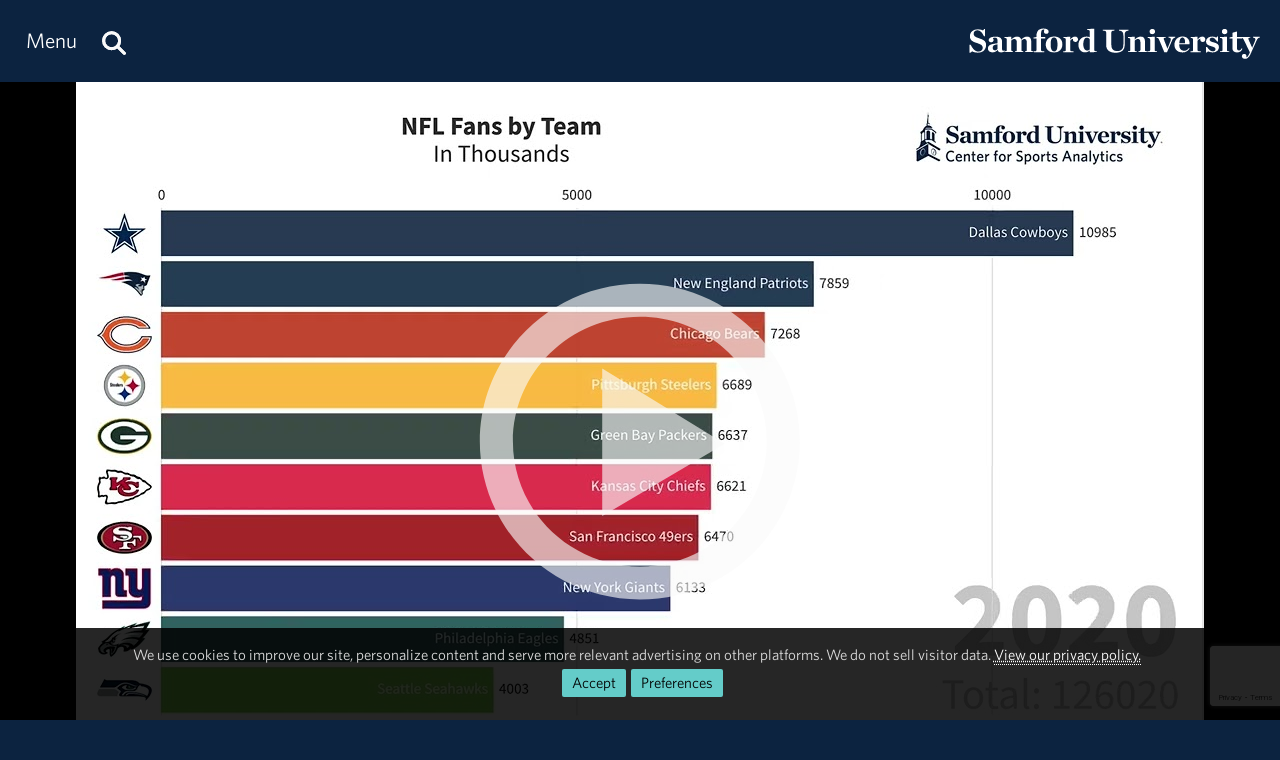

--- FILE ---
content_type: text/html; charset=utf-8
request_url: https://www.samford.edu/sports-analytics/fans/2022/Die-Hard-or-Fair-Weather-Fans-Ranking-All-32-NFL-Fan-Bases?image
body_size: 15998
content:

<!DOCTYPE html>
<html lang="en">
    <head><meta charset="utf-8" /><title>
	Die-Hard or Fair-Weather Fans? Ranking All 32 NFL Fan Bases
</title><meta content="width=device-width, initial-scale=1.0" name="viewport" /><meta name="apple-mobile-web-app-capable" content="yes" /><meta name="mobile-web-app-capable" content="yes" /><meta name="theme-color" content="#c1c6c8" /><link rel="icon" href="https://www.samford.edu/Templates/images/icons/Bulldog-Favicon-32.png?v=.01" sizes="32x32" /><link rel="icon" href="https://www.samford.edu/Templates/images/icons/Bulldog-Favicon-128.png?v=.01" sizes="128x128" /><link rel="apple-touch-icon" href="https://www.samford.edu/Templates/images/icons/Bulldog-Favicon-180.png?v=.01" sizes="180x180" /><link rel="shortcut icon" href="https://www.samford.edu/Templates/images/icons/Bulldog-Favicon-192.png?v=.01" sizes="192x192" /><link rel="icon" href="https://www.samford.edu/Templates/images/icons/Bulldog-Favicon.svg?v=.01" sizes="any" type="image/svg+xml" /><link rel="mask-icon" href="https://www.samford.edu/Templates/images/icons/Bulldog-Favicon-Pinned.svg?v=.01" color="#0c2340" /><link rel="manifest" href="/manifest.json" /><link rel="preconnect" href="https://www.google-analytics.com" /><link rel="preconnect" href="https://stats.g.doubleclick.net" /><link rel="preconnect" href="https://cdn.fonts.net" /><link href="https://cdn.fonts.net/kit/702c19c1-f1cb-4f6d-b943-be183b075ea0/702c19c1-f1cb-4f6d-b943-be183b075ea0_enhanced.js" rel="stylesheet" /><link href="https://cdn.fonts.net/kit/702c19c1-f1cb-4f6d-b943-be183b075ea0/702c19c1-f1cb-4f6d-b943-be183b075ea0_enhanced.css" rel="stylesheet" /><link rel="stylesheet" type="text/css" href="https://www.samford.edu/Templates/css/site.css?v1.07" />
<script defer="defer" src="https://www.samford.edu/Templates/js/master.js?v.45" type="text/javascript"></script>
        

<link href="https://www.samford.edu/sports-analytics/fans/2022/Die-Hard-or-Fair-Weather-Fans-Ranking-All-32-NFL-Fan-Bases" rel="canonical"/>

    
                    <meta content="Samford University" property="og:site_name"/>
<meta content="website" property="og:type"/>
<meta content="Die-Hard or Fair-Weather Fans? Ranking All 32 NFL Fan Bases" property="og:title"/>
<meta content="The National Football League and its fans have experienced a lot in the past five years. Fan bases have grown and shrunk, but the intensity of these groups is what is really worth monitoring. Of the 32 NFL teams, which teams truly have the best fans? " property="og:description"/><meta content="https://www.samford.edu/sports-analytics/fans/2022/images/Blackhawk-flyover.jpg" property="og:image"/><meta content="https://www.samford.edu/sports-analytics/fans/2022/Die-Hard-or-Fair-Weather-Fans-Ranking-All-32-NFL-Fan-Bases" property="og:url"/>
<meta content="summary" name="twitter:card"/>
<meta content="@samfordu" name="twitter:site"/>
<meta content="Die-Hard or Fair-Weather Fans? Ranking All 32 NFL Fan Bases" name="twitter:title"/>
<meta content="The National Football League and its fans have experienced a lot in the past five years. Fan bases have grown and shrunk, but the intensity of these groups is what is really worth monitoring. Of the 32 NFL teams, which teams truly have the best fans? " name="twitter:description"/><meta content="https://www.samford.edu/sports-analytics/fans/2022/images/Blackhawk-flyover.jpg" name="twitter:image"/><meta content="https://www.samford.edu/sports-analytics/fans/2022/Die-Hard-or-Fair-Weather-Fans-Ranking-All-32-NFL-Fan-Bases" property="twitter:url"/>
<link content="https://www.samford.edu/sports-analytics/fans/2022/images/Blackhawk-flyover.jpg" href="https://www.samford.edu/sports-analytics/fans/2022/images/Blackhawk-flyover.jpg" rel="image_src"/>
    <meta name="description" content="The National Football League and its fans have experienced a lot in the past five years. Fan bases have grown and shrunk, but the intensity of these groups is what is really worth monitoring. Of the 32 NFL teams, which teams truly have the best fans? " /><meta name="keywords" content="Featured, Football, NFL, Fan, Fanbase" /></head>
    <body>
        <script type="text/javascript" src="/Templates/js/google-analytics.js" defer="defer"></script>
<script src="https://www.google.com/recaptcha/api.js?render=6LdHhJUqAAAAANy8F1ievVcA79UtHhPmu_v4aFJ3" defer="defer"></script>
        <a href="#article" id="skip-to-article" tabindex="0">Skip to Article</a>
        <!-- SU ALERT: -->
        
        
    
        <div class="document">
            <div class="header" role="banner">
                <div class="header-content">
                    <div class="logo">
                        <a href="/default" aria-label="Return to the homepage." id="LogoLink"><img src="https://www.samford.edu/images/logos/vector/white/Samford-University-Logo-Text.svg" alt="Samford University Logo"/></a>
                    </div>
                    <div id="navigation" class="nav" role="navigation" aria-label="Primary">
                        <ul id="navigation-controls" class="menu horizontal dynamic">
                            <li>
                                <a href="#" onclick="return Toggle('menu');" id="menu-link"><img alt="Menu Icon" class="mobile" id="menu-icon" src="https://www.samford.edu/Templates/images/icons/Menu.svg" width="24" height="24"/><span class="desktop">Menu</span></a>
                                <a href="/search" aria-label="Search this site." id="search"><img alt="Search Icon" src="https://www.samford.edu/Templates/images/icons/Search.svg" width="24" height="24"/></a>
                                <ul id="menu">
<li><a href="/sports-analytics/default">Sports Analytics Home</a>
    <ul><li><a href="/default">Samford University</a></li></ul>
</li>
<li><a href="/sports-analytics/about-us">About Us</a></li>
<li><a href="/sports-analytics/fans/affinity-rankings">Affinity Rankings</a></li>
<li><a href="/sports-analytics/fans/default">Blog</a></li>
<li><a href="/sports-analytics/case-studies">Case Studies</a></li>
<li><a href="/sports-analytics/professionals">Industry Solutions</a></li>
<li><a href="/sports-analytics/internships">Internships</a></li>
<li><a href="/sports-analytics/press-releases">Press Releases</a></li>
<li><a href="/sports-analytics/resources">Resources</a></li>
<li><a href="/sports-analytics/careers-and-education">Study Sports Analytics</a></li>
</ul>
                            </li>
                        </ul>
                    </div>
                    <div class="clear"></div>
                </div>
            </div>
            <div id="banner" class="banner" role="complementary" aria-label="Banner Image">
                <!-- BEGIN BANNER CONTENT -->
                
        










            
                                            			<div class="hero-dark" id="hero" onclick="document.getElementById('banner-video-link').click();" style="cursor: pointer;" title="Play Video">
				<div style="position: relative;">
					<a href="https://www.youtube.com/embed/qyeyTVGar58?autoplay=1&amp;controls=1&amp;rel=0" id="banner-video-link" onclick="return LoadVideoPlayer(this);"><img alt="Video poster image for qyeyTVGar58" class="canvas" height="1080" id="hero-image" src="https://www.samford.edu/Templates/images/video-play-button.svg" style="background-image: url('https://i.ytimg.com/vi/qyeyTVGar58/maxresdefault.jpg'); background-size: cover;" width="1920"/></a>
									</div>
				<div class="hero-content">
					<div class="fivecol banner-hidden">
						<h1 class="desktop-drop-shadow ">Die-Hard or Fair-Weather Fans? Ranking All 32 NFL Fan Bases</h1>
						<div class="h4 desktop-drop-shadow ">Link to a href="https://www.flickr.com/photos/35703177@N00/7953041430" broken as of 9/8/2023</div>					</div>
				</div>
			</div>
            
    
    
                <!-- END BANNER CONTENT -->
            </div>
            <div id="main" class="main" role="main">
                <div id="article" class="article" role="article">
                    <!-- BEGIN PRIMARY CONTENT -->
                    
        

<div class="info">
Published on August 1, 2022 by Keegan Sullivan  
<span class="share-links">
<strong>Share this on:</strong> 
<a aria-label="Email this to a Friend" class="share-link email-link" data-content="mailto:?subject=Die-Hard or Fair-Weather Fans? Ranking All 32 NFL Fan Bases&amp;body=%0AThe National Football League and its fans have experienced a lot in the past five years. Fan bases have grown and shrunk, but the intensity of these groups is what is really worth monitoring. Of the 32 NFL teams, which teams truly have the best fans? %0A%0Ahttps%3A%2F%2Fwww.samford.edu%2Fsports-analytics%2Ffans%2F2022%2FDie-Hard-or-Fair-Weather-Fans-Ranking-All-32-NFL-Fan-Bases" href="#" onfocus="this.href = this.getAttribute('data-content');">
    <img alt="Email Share Icon" height="16" src="https://www.samford.edu/Templates/images/clear.png" width="16"/>
</a>
<a aria-label="Share this on Facebook" class="share-link facebook-link" href="https://www.facebook.com/sharer.php?u=https%3A%2F%2Fwww.samford.edu%2Fsports-analytics%2Ffans%2F2022%2FDie-Hard-or-Fair-Weather-Fans-Ranking-All-32-NFL-Fan-Bases" rel="noopener" target="_blank">
    <img alt="Facebook Share Icon" height="16" src="https://www.samford.edu/Templates/images/clear.png" width="16"/>
</a>
<a aria-label="Share this on Linked In" class="share-link linkedin-link" href="https://www.linkedin.com/shareArticle?mini=true&amp;url=https%3A%2F%2Fwww.samford.edu%2Fsports-analytics%2Ffans%2F2022%2FDie-Hard-or-Fair-Weather-Fans-Ranking-All-32-NFL-Fan-Bases" rel="noopener" target="_blank">
    <img alt="LinkedIn Share Icon" height="16" src="https://www.samford.edu/Templates/images/clear.png" width="16"/>
</a>
<a aria-label="Share this on X" class="share-link x-link" href="https://twitter.com/intent/tweet?url=https%3A%2F%2Fwww.samford.edu%2Fsports-analytics%2Ffans%2F2022%2FDie-Hard-or-Fair-Weather-Fans-Ranking-All-32-NFL-Fan-Bases&amp;text=Die-Hard+or+Fair-Weather+Fans%3F+Ranking+All+32+NFL+Fan+Bases" rel="noopener" target="_blank">
    <img alt="Twitter Share Icon" height="16" src="https://www.samford.edu/Templates/images/clear.png" width="16"/>
</a>
</span>
</div>


            <div class="sixcol">
                <img alt="Blackhawk Flyover" class="auto pAlign" src="/sports-analytics/fans/2022/images/Blackhawk-flyover.jpg"/>
        <div class="caption">Blackhawk Flyover  @USArmy | <a href="https://creativecommons.org/licenses/by/2.0/">CC BY 2.0</a></div>
    </div>

<h2>The Five Metrics to Compare NFL Fan Bases</h2>
<p><strong>&#160;&#160;&#160;&#160;&#160;&#160;&#160;&#160;&#160;&#160;&#160; </strong>There are a lot of different characteristics of NFL fan bases, and each of the fan bases vary among these attributes. Some have fans all over the country, while others make sure they fill the stadium every Sunday. For this study, five different metrics were used to score each of the fan bases from 1-33 (32 NFL teams, and one extra group who do not identify a favorite team). They are the total number of fans, attendance, attendance per fan, merchandise purchased, and merchandise purchased per fan. By using these five metrics, the fan bases of each team were ranked to determine the best fans in football over the past five years.</p>
<h2>Data Explanation</h2>
<p>&#160;&#160;&#160;&#160;&#160;&#160;&#160;&#160;&#160;&#160;&#160; To obtain this data, a consumer survey was conducted among a representative panel of United States consumers that were 13 or older. About 5000 people completed the survey each year, and the results were scaled to represent the entire US population aged 13+ each year. Because of the size of the sample compared to the size of the entire population, results experience a lot of variability from year to year. It is important to note that any number from a chart is in thousands.</p>
<h2>Total Number of Fans</h2>
<p>&#160;&#160;&#160;&#160;&#160;&#160;&#160;&#160;&#160;&#160;&#160; In terms of the raw number of fans in the US, two things stayed consistent throughout the past five years: the Dallas Cowboys have the largest fanbase in the NFL, and the Jacksonville Jaguars have the smallest. The Cowboys had over ten million fans in each of the five years, a number that was recorded only two other times, by the New England Patriots in 2017 and 2019. The Jaguars, on the other hand, never reached one million fans in any of the five years, something that only happened two other times: once by the Tennessee Titans in 2018, and the other by the Los Angeles Chargers in 2019. Cowboy fans accounted for about 9% of all NFL fans in the United States, meaning that about one out of every eleven people identified as such. Jaguar fans accounted for about 0.33% of all NFL fans in the United States, or about one out of every 300 people.</p>
<p><strong><img alt="Total Fans By Year" class="" height="183" src="/sports-analytics/fans/2022/images/TotalFansByYear.JPG" width="483"/></strong></p>
<p>As a league, the NFL had about 128 million Americans 13+ attend or watch an NFL game in 2017, which accounted for about 47.62% of all Americans 13+. That number grew to about 143 million by 2021, an 11% increase over the five years. The biggest change in any one year was from 2020 to 2021, a year in which the NFL experienced a 15% increase just one year after the COVID-19-impacted season. The average number of American fans aged 13+ that went to or watched a game over the five years was about 127.6 million.</p>
<h3>Rankings</h3>
<p><strong><img alt="Total Fan And Rankings" class="" height="1024" src="/sports-analytics/fans/2022/images/TotalFanAndRankings.jpg" width="1024"/></strong></p>
<p>An average of the total number of fans per year was taken over the past five years to properly rank each team using this metric. There were some interesting trends as total fans fluctuated, both league-wide and for specific teams. In terms of specific teams, the Tampa Bay Buccaneers, Los Angeles Rams, and Kansas City Chiefs were the biggest risers in fans over the past five years, which can be attributed to Tom Brady and a Super Bowl win for Tampa Bay, moving to Los Angeles and a Super Bowl win for Los Angeles, and the emergence of Patrick Mahomes and a Super Bowl win for Kansas City. The largest single-season growth belongs to the Jacksonville Jaguars, who, even after tripling the size of their fan base in one season after drafting generational talent Trevor Lawrence, remained in last for the 2021 season. On the other side of the coin, the Green Bay Packers, Seattle Seahawks, and New England Patriots were the biggest fallers. All three of these teams ranked within the top seven in 2017, and while both the Packers and Patriots were able to stay in the top seven in 2021, they were unable to keep all of their fans. The largest single-season decline belongs to the Miami Dolphins in 2019, almost cutting their fan base in half, but then immediately doubling the count a year later, which could just be a byproduct of the sample. All in all, the Dallas Cowboys, New England Patriots, and Green Bay Packers ranked 1st, 2nd, and 3rd in fans, while the Tennessee Titans, Los Angeles Chargers, and Jacksonville Jaguars rounded out the back end of the list.</p>
<h2>Fan Attendance</h2>
<p><strong>&#160;&#160;&#160;&#160;&#160;&#160;&#160;&#160;&#160;&#160;&#160; </strong>Fan attendance is arguably the most important aspect of a team&#8217;s fan base. Teams perform better at home in front of a full crowd, hence why the NFL awards home-field advantage in the playoffs to the best teams every year. For each team each year, data was collected to see how many US fans went to one, two or three, or four or more games. Using this data, a yearly score was calculated for each team, using different weights to properly assign value to each of the different categories. One point was awarded for one game, two and a half points for two or three games, and four points for four or more games. The scores from 2017, 2018, 2019, and 2021 were then added together to find a total score, and then that number was divided by the total number of fans for each team across the five years to find the attendance per fan metric (2020 was not included in the attendance metrics because of the differing attendance rules that each team put in place due to the COVID-19 Pandemic).</p>
<h3>Rankings</h3>
<p><strong><img alt="Attendance and Rankings" class="" height="1024" src="/sports-analytics/fans/2022/images/AttendanceAndRankings.jpg" width="1024"/></strong></p>
<p>&#160;&#160;&#160;&#160;&#160;&#160;&#160;&#160;&#160;&#160;&#160; It should be no surprise that the teams with the most total fans had the most fans in attendance. The teams that ranked top five in total fans filled out the top five in total attendance too. It can be concluded that there is a strong correlation between the number of fans a team has and the number of games those fans go to. From this data, the Green Bay Packers had almost ten million fans at games across the four years, while the Jacksonville Jaguars could not even eclipse one million fans.</p>
<p>&#160;&#160;&#160;&#160;&#160;&#160;&#160;&#160;&#160;&#160;&#160; However, attendance per fan might be just as good of an indicator of how good a fan base actually is. Teams with small fan bases should not get punished for not having as many fans. That&#8217;s not something that they have a lot of control over. Instead, looking at the total number of fans at games and dividing that by the number of fans a team has can be just as important in determining who the &#8220;best&#8221; fans are. By this metric, the Los Angeles Chargers ranked 1st, which saw 36% of Chargers fans go to a game since 2017. There are fans in that 36% that are counted more than once, but if they went to five games, they cover for four other Chargers fans that did not go to a game at all. The Chargers ranked 27th in pure attendance and 32nd in total fans, but based on the number of fans they have, they did very well.</p>
<p>&#160;&#160;&#160;&#160;&#160;&#160;&#160;&#160;&#160;&#160;&#160; The Dallas Cowboys and New England Patriots continue to make appearances near the top of the rankings, finishing in the top five in both total fans and attendance. However, in terms of attendance per fan, they did not fare nearly as well, finishing 31st and 32nd respectively, only ahead of the group who do not identify a favorite team. Not all teams with large fan bases experienced this issue, as the Chicago Bears, Green Bay Packers, and Minnesota Vikings recorded top ten finishes in both categories. Good job, NFC North fans (except for you Detroit).</p>
<h2>Merchandise Purchased</h2>
<p><strong>&#160;&#160;&#160;&#160;&#160;&#160;&#160;&#160;&#160;&#160;&#160; </strong>Purchasing merchandise to support your favorite team is another important aspect of how good a fan base is. Whether it be jerseys, hats, shirts, flags, or anything else, supporting your favorite team even when they aren&#8217;t playing is a good indicator of how good a fan base is. Similar to attendance, data was collected to see how many United States fans purchased merchandise every year. They were asked if they spent more or less than $50, and by using those responses, different weights were attributed to the responses. Spending less than $50 resulted in one point, while spending more than $50 resulted in 3 points. These values were selected because an average of $25 is to be expected for any purchase less than $50, and an average of $75 spent for any purchase greater than $50 seemed reasonable. Once again, that number was divided by the total number of fans of each team to obtain a ranking for merchandise purchased per fan.</p>
<h3>Rankings</h3>
<p><strong><img alt="Merchandise and Rankings" class="" height="1024" src="/sports-analytics/fans/2022/images/MerchandiseAndRankings.jpg" width="1024"/></strong></p>
<p>&#160;&#160;&#160;&#160;&#160;&#160;&#160;&#160;&#160;&#160;&#160; Once again, those teams with the largest number of fans scored the best in terms of total merchandise purchased. Based on the predictions, the total score roughly represents how many $25 were spent on merchandise for any team&#8217;s fans. For example, a score of 1000 would mean that $25 was spent one million times. The teams that finished at the top were once again the Dallas Cowboys, New England Patriots, and Green Bay Packers. The teams at the bottom were the Indianapolis Colts, Tennessee Titans, and Los Angeles Chargers.</p>
<p>&#160;&#160;&#160;&#160;&#160;&#160;&#160;&#160;&#160;&#160;&#160; The other metric for merchandise purchased is the number of estimated fans that spent $25. A number very close to one means that $25 was spent by the fan base for every fan in it. Interestingly enough, the Las Vegas Raiders ranked 1st, with an estimated 96% of their fans spending about $25 on merchandise over the five years. The two other teams that rounded out the top three were the Jacksonville Jaguars, despite finishing 28th in total merchandise purchased, and the Dallas Cowboys. The teams that finished last in this category were the Detroit Lions, the San Francisco 49ers, who finished 11th in total merchandise purchased, and the Carolina Panthers.</p>
<p>&#160;&#160;&#160;&#160;&#160;&#160;&#160;&#160;&#160;&#160;&#160; The interesting thing about these two rankings when compared to one another is how similar the rankings turn out. 20/32, or 62.5%, of a team&#8217;s two rankings finished within five spots of one another, and 10/32, or 31.25% finished within two spots of one another. This did not happen in the attendance category, as only 11/32 team&#8217;s rankings finished within five spots of each other. By these results, it is clear that the total number of fans does not impact merchandise purchased as it does attendance. Fans of any team buy merchandise at a much more consistent level than they go to games.</p>
<h2>Final Scores</h2>
<p>&#160;&#160;&#160;&#160;&#160;&#160;&#160;&#160;&#160;&#160;&#160; To assess each team&#8217;s fan base and rank them from best to worst, each team&#8217;s rankings from the five metrics were added together and sorted from lowest to highest. The team with the lowest sum of ranks is crowned the &#8220;best fan base in the NFL&#8221;, while the team with the highest sum of ranks, well, needs lots of help.</p>
<p><strong><img alt="Rankings" class="" height="1064" src="/sports-analytics/fans/2022/images/Rankings.jpg" width="378"/></strong></p>
<p>&#160;&#160;&#160;&#160;&#160;&#160;&#160;&#160;&#160;&#160;&#160; The teams that finished in the top five overall were the Green Bay Packers, the Chicago Bears, the Philadelphia Eagles, the Dallas Cowboys, and the Pittsburgh Steelers. Teams on the other end of the spectrum included the Washington Commanders and the Indianapolis Colts tied, the Carolina Panthers, the Tampa Bay Buccaneers, the Houston Texans, and in last place, the Tennessee Titans, who even tied with the group who do not identify a favorite team. Surprisingly enough, of the four teams in the AFC South, the team with the least number of fans, the Jacksonville Jaguars, ranked the highest. Do better, AFC South fans&#8230;</p>
<p><strong><img alt="Fans and Fanbase Rankings" class="" height="671" src="/sports-analytics/fans/2022/images/FansAndFanbaseRankings.jpg" width="1146"/> </strong></p>
<p>&#160;&#160;&#160;&#160;&#160;&#160;&#160;&#160;&#160;&#160;&#160; This graph shows how each team ranked, compared to the total number of US fans they had. Teams with a tall blue bar have lots of fans, while teams with a tall red bar have the best fans. It&#8217;s interesting to note that only one team, the Cleveland Browns, finished with the same total fan and fan base ranking, and they finished right in the middle of the 32 NFL teams. The Carolina Panthers, the Detroit Lions, and the New York Giants finished much higher in terms of total fan rankings than fan base rankings, while the Jacksonville Jaguars, the Las Vegas Raiders, and the Los Angeles Chargers did the opposite. Teams that have a smaller number of fans but a higher ranking stress quality over quantity. This makes sense, as people that identify as Jacksonville Jaguars fans are probably true fans considering the recent history of the team. Those larger teams that did not score as well have lots of quantity, but the average quality of the fan is not nearly as high. Fan bases and their characteristics change from year to year, meaning that these results could look extremely different down the road as the NFL landscape continues to change.</p>
<h2>Die-Hard or Fair-Weather Fan Bases</h2>
<p>&#160;&#160;&#160;&#160;&#160;&#160;&#160;&#160;&#160;&#160;&#160; To answer the question of if a fan base includes die-hard or fair-weather fans, looking at recent team success is all that is important. Teams like the Tampa Bay Buccaneers and the Los Angeles Rams, who experienced lots of growth over the five-year period, may have more fair-weather or bandwagon fans than most other teams. Fans of these teams were not abundant, and they were not going to games or purchasing a lot of merchandise until their teams started to perform better. On the other hand, teams like the Dallas Cowboys and Buffalo Bills have some of the most die-hard fans there are. Although they have been relatively successful in recent years, these teams have nothing to show for it, but their fans remain strong. The Buffalo Bills fan base grew at the same pace as the NFL, and the Dallas Cowboys had a five-year percent change of -0.05%, meaning the size of their fan base hardly changed at all. Teams will always face their ups and downs, but seeing fan support through it all is what makes a fan base one of the best.</p>
<h2>Sources</h2>
<p>This data was collected and approved for use by SBRnet.</p>
<p>"Blackhawk Flyover" by The U.S. Army&#160;is licensed under&#160;CC BY 2.0.</p>
<h2>About the Author</h2>
<p>Keegan Sullivan will start his senior year at Clemson University this fall. He is a mathematical science major with an emphasis in statistics, and he is getting a minor in sports communication as well. Keegan's goal is to be a data analyst for a professional sports team once he gets his degree. <strong>https://www.linkedin.com/in/keegan-sullivan-b1950a215</strong></p>
<p>&#160;</p>


        









    
        
    
                    <!-- END PRIMARY CONTENT -->
                </div>
                <div id="aside" class="aside" role="complementary" aria-label="Calls to Action">
                    <!-- BEGIN SECONDARY CONTENT -->
					<div class="subnav" id="subnav"></div>
                    
        









                        <div class="contact-info">
    <div class="title">Executive Director</div>
    <div class="subtitle">Darin W. White, Ph.D.</div>
    <div><a href="#contact-dialog" data-email="Darin.White@samford.edu" data-title="Contact Darin" onclick="LoadContactForm(this);return false;">Darin.White@samford.edu</a></div>
    <div><a href="tel:+1-205-726-4477" title="Call 205-726-4477">205-726-4477</a></div>
    <div><a href="/business/directory/White-Darin" rel="noopener" target="_self">Biography</a></div>
    <div>
        <a href="https://www.twitter.com/Sports_Biz_Prof" rel="noopener" target="_blank" title="Follow Sports_Biz_Prof on Twitter."><img alt="Contact Twitter Icon" height="32" src="/Templates/images/icons/social/Twitter-Icon-Dark.svg" width="32"></a>
        <a href="https://www.linkedin.com/in/darinwwhite" rel="noopener" target="_blank" title="Connect with darinwwhite on LinkedIn."><img alt="Contact LinkedIn Icon" height="32" src="/Templates/images/icons/social/LinkedIn-Icon-Dark.svg" width="32"></a>
    </div>
    <p><a href="/sports-analytics/careers-and-education" class="button blue-button">Sports Analytics Careers</a></p>
</div>
                    <!-- END SECONDARY CONTENT -->
                </div>
                <div class="clear"></div>
            </div>
            <div id="footer" class="footer" role="contentinfo">
                <!-- BEGIN FOOTER CONTENT -->
                
        
         			<div id="footer-content" class="footer-content">
     			    <div class="row">
    					<div class="threecol">
        					<div class="title">Administration</div>
    						<div class="mobile-toggle">
    							<div><a href="https://www.samford.edu/departments/academic-affairs/default">Academic Affairs</a></div>
    							<div><a href="https://www.samford.edu/departments/advancement-and-marketing/default">Advancement &amp; Marketing</a></div>
        						<div><a href="https://www.samford.edu/departments/enrollment-management/default">Enrollment Management</a></div>
    							<div><a href="https://www.samford.edu/departments/business-and-financial-affairs/default">Finance and Business Affairs</a></div>
    							<div><a href="https://www.samford.edu/departments/president/default">Office of the President</a></div>
    							<div><a href="https://www.samford.edu/departments/student-affairs/default">Student Affairs</a></div>
    						</div>
    		                <div class="title">Connect with Us</div>
    	                	<div class="mobile-toggle">
    	                	    <div><a href="https://www.samford.edu/news/publications" title="Subscribe to Samford print publications.">Digital Publications</a></div>
    	                	    <div><a href="https://www.samford.edu/news/newsletters" title="Subscribe to receive Samford e-Newsletters">E-Newsletters</a></div>
    	                	    <div><a href="https://www.samford.edu/news/feeds" title="Subscribe to Samford news feeds.">News Feeds</a></div>
    	                	    <div><a href="https://www.samford.edu/social-media" title="Connect with us on social media.">Social Media</a></div>
    	                	    <div><a href="https://www.youtube.com/@SamfordCommunication" target="_blank" rel="noopener" title="Subscribe to Samford's YouTube channel.">YouTube</a></div>
    					    </div>
    				    </div>
    					<div class="threecol">
    						<div class="title">Employees</div>
    						<div class="mobile-toggle">
    							<div><a href="https://www.samford.edu/departments/accounting/default">Accounting</a></div>
    							<div><a href="https://www.samford.edu/employee/benefits">Benefits</a></div>
    							<div><a href="https://www.samford.edu/employee/employment-opportunities">Employment</a></div>
    							<div><a href="https://www.samford.edu/employee/faculty/success-center/default">Faculty Resources</a></div>
                                <div><a href="https://www.samford.edu/employee/benefits#holidays">Holidays</a></div>
    							<div><a href="https://www.samford.edu/departments/human-resources/default">Human Resources</a></div>
    							<div><a href="https://www.samford.edu/employee/benefits#insurance">Insurance</a></div>
    							<div><a href="https://www.samford.edu/employee/managers">Manager Resources</a></div>
    							<div><a href="https://www.samford.edu/employee/payroll">Payroll</a></div>
    							<div><a href="https://www.samford.edu/departments/purchasing/default">Purchasing</a></div>
    							<div><a href="https://www.samford.edu/employee/retirement-and-termination">Retirement</a></div>
    							<div><a href="https://www.samford.edu/departments/risk-management/default">Risk Management</a></div>
    							<div><a href="https://www.samford.edu/departments/human-resources/individual-and-organizational-success/default">Training</a></div>
    						</div>
    					</div>
    					<div class="threecol">
    						<div class="title">Quick Links</div>
    						<div class="mobile-toggle">
    							<div><a href="https://www.bkstr.com/samfordstore" target="_blank" rel="noopener">Bookstore</a></div>
    							<div><a href="https://get.cbord.com/samford/full/prelogin.php" target="_blank" rel="noopener">Bulldog Bucks</a></div>
    							<div><a href="https://samford.mydininghub.com/" target="_blank" rel="noopener">Caf Menu</a></div>
                                <div><a href="https://www.samford.edu/campus-map/default" target="_blank" rel="noopener">Campus Map</a></div>
                                <div><a href="https://canvas.samford.edu/" target="_blank" rel="noopener">Canvas Login</a></div>
                                <div><a href="https://www.samford.edu/departments/strategy-and-planning/default">Fidelitas Strategic Plan</a></div>
    							<div><a href="https://www.samford.edu/form-central">Form Central</a></div>
    							<div><a href="https://library.samford.edu/" target="_blank" rel="noopener">Library</a></div>
    							<div><a href="https://my.samford.edu/" target="_blank" rel="noopener">mySamford</a></div>
    							<div><a href="https://www.samford.edu/departments/marketing/non-discrimination-statement">Nondiscrimination Statement</a></div>
    							<div><a href="https://www.samford.edu/departments/registrar/default">Registrar</a></div>
    							<div><a href="https://www.samford.edu/students/title-ix/default">Title IX Reporting</a></div>
    							<div><a href="https://www.samford.edu/live">Video Livestream</a></div>
    						</div>
    					</div>
    					<div class="threecol last footer-last">
    						<div class="title">Services</div>
    						<div class="mobile-toggle">
    							<div><a href="https://www.samford.edu/departments/disability-resources/default">Accessibility &amp; Accommodations</a></div>
    							<div><a href="https://www.samford.edu/departments/academic-success-center/default">Academic Success Center</a></div>
    							<div><a href="https://www.samford.edu/departments/career-development-center/default">Career Development</a></div>
    							<div><a href="https://www.samford.edu/departments/counseling/default">Counseling</a></div>
    							<div><a href="https://www.samford.edu/departments/event-planning/default">Event Planning</a></div>
    							<div><a href="https://www.samford.edu/departments/facilities-management/default">Facilities</a></div>
    							<div><a href="https://www.samford.edu/departments/financial-services/default" title="One Stop Student Financial Services">Student Financial Services</a></div>
    							<div><a href="https://www.samford.edu/departments/health-services/default">Health Services</a></div>
    							<div><a href="https://www.samford.edu/departments/post-office/default">Post Office</a></div>
    							<div><a href="https://www.samford.edu/departments/printing/default">Printing</a></div>
    							<div><a href="https://www.samford.edu/departments/public-safety/default">Public Safety</a></div>
    							<div><a href="https://www.samford.edu/departments/technology-services/default">Technology Services</a></div>
    							<div><a href="https://www.samford.edu/departments/transportation/default">Transportation</a></div>
    						</div>
    					</div>
                    </div>
				    <div>&#160;</div>
                    <div class="center"><a href="https://www.samford.edu/default">Samford University<span class="desktop">, </span></a><br class="mobile"><a href="https://www.google.com/maps/place/800+Lakeshore+Dr,+Birmingham,+AL+35209/@33.4656806,-86.7920761,17z/data=!3m1!4b1!4m2!3m1!1s0x8889196d5f955cd9:0x71cf5689b9be07c2" target="_blank" rel="noopener">800 Lakeshore Drive<span class="desktop">, </span><br class="mobile">Birmingham, AL 35229</a><span class="desktop">&#160;&#160;&#160;&#160;&#160;&#160;</span><br class="mobile"><a href="tel:+1205-726-2011">205-726-2011</a></div>
			    </div>	
                <div id="software-plugins" class="center" role="complementary">
<p><a href="#MyChoices_GDPR" onclick="return Toggle('MyChoices_GDPR');" style="color:#fff;">Cookie Preferences</a> | <a href="/privacy-policy" style="color:#fff;">Privacy Policy</a> | <a href="#plugin-list" onclick="return Toggle('plugin-list');" style="color:#fff;">Software Plugins</a></p>
<div id="plugin-list" style="display:none;">
<div id="xlsx-plugin">
<p class="h4">Microsoft Excel®</p>
<div>You will need <a href="https://products.office.com/excel" target="_blank" rel="noopener" title="Download Microsoft Excel">Microsoft Excel®</a> or compatible software like <a href="https://www.openoffice.org/download/index.html" title="Download Open Office" target="_blank" rel="noopener">Open Office</a> to read XLS, XLT, XLSX or XLTX files.</div>
</div>
<div id="pptx-plugin">
<p class="h4">Microsoft Power Point®</p>
<div>You will need <a href="https://products.office.com/powerpoint" target="_blank" rel="noopener" title="Download Microsoft Power Point">Microsoft Power Point®</a> or compatible software like <a href="https://www.openoffice.org/download/index.html" title="Download Open Office" target="_blank" rel="noopener">Open Office</a> to read POT, POTX, PPS, PPSX, PPT or PPTX files.</div>
</div>
<div id="docx-plugin">
<p class="h4">Microsoft Word®</p>
<div>You will need <a href="https://www.microsoft.com/en-US/microsoft-365/word" target="_blank" rel="noopener" title="Download Microsoft Word">Microsoft Word®</a> or compatible software like <a href="https://www.openoffice.org/download/index.html" title="Download Open Office" target="_blank" rel="noopener">Open Office</a> to read DOC, DOT, DOCX or DOTX files.</div>
</div>
<div id="pdf-plugin">
<p class="h4">Adobe Portable Document Format</p>
<div>You will need <a href="https://get.adobe.com/reader/" target="_blank" rel="noopener">Adobe Acrobat Reader®</a> or compatible software like <a href="https://www.sumatrapdfreader.org/download-free-pdf-viewer.html" target="_blank" title="Download SumatraPDF" rel="noopener">SumatraPDF</a> to read PDF files.</div>
</div>
</div>
</div>
                <div class="social-links center"><a href="https://www.facebook.com/SamfordUniversity" class="social-link facebook-link" target="_blank" rel="noopener" aria-label="Find us on Facebook"><img src="/Templates/images/clear.png" width="32" height="32" alt="Facebook Icon"/></a>
<a href="https://instagram.com/samfordu/" class="social-link instagram-link" target="_blank" rel="noopener" aria-label="Follow us on Instagram"><img src="/Templates/images/clear.png" width="32" height="32" alt="Instagram Icon"/></a>
<a href="https://www.linkedin.com/school/samfordu/" class="social-link linkedin-link" target="_blank" rel="noopener" aria-label="Connect with us on Linked In"><img src="/Templates/images/clear.png" width="32" height="32" alt="LinkedIn Icon"/></a>
<a href="https://www.pinterest.com/samfordu/" class="social-link pinterest-link" target="_blank" rel="noopener" aria-label="Follow us on Pinterest"><img src="/Templates/images/clear.png" width="32" height="32" alt="Pinterest Icon"/></a>
<a href="https://open.spotify.com/user/04l334yz79qtdpvnvzeqxf9hu?si=Fc6IB1wFTwqx7pCaiVUKhw" class="social-link spotify-link" target="_blank" rel="noopener" aria-label="Follow us on Spotify"><img src="/Templates/images/clear.png" width="32" height="32" alt="Spotify Icon"/></a>
<a href="https://www.tiktok.com/@samfordu" class="social-link tiktok-link" target="_blank" rel="noopener" aria-label="Follow us on TikTok"><img src="/Templates/images/clear.png" width="32" height="32" alt="TikTok Icon"/></a>
<a href="https://twitter.com/SamfordU/" class="social-link x-link" target="_blank" rel="noopener" aria-label="Follow Us on X"><img src="/Templates/images/clear.png" width="32" height="32" alt="X Icon"/></a><a href="https://www.youtube.com/@SamfordCommunication" class="social-link youtube-link" target="_blank" rel="noopener" aria-label="Visit us on YouTube"><img src="/Templates/images/clear.png" width="32" height="32" alt="YouTube Icon"/></a></div>
                <!-- END FOOTER CONTENT -->
            </div>
        </div>
                <!-- VIDEO DIALOG -->
    	<div id="screen" onclick="Unpop();" title="Return to Page" style="display:none;"></div>
    	<div id="video-dialog" class="dialog">
    		<div class="projector">
    			<iframe id="video-player" src="[data-uri]" title="Watch this video." allow="autoplay; fullscreen"></iframe>
    		</div>
    	</div>

    	<!-- CONTACT DIALOG -->
    	<div id="contact-dialog" class="dialog">
        	<h2 class="no-margin" id="Contact-Form-Title">Contact Form</h2>
        	<form id="contact-form" action="/form-processor" method="post" onsubmit="return ValidateForm(this);">
        		<input id="Contact-Form-Recipient" name="Recipient" type="hidden" value="@samford.edu">
        		<input id="Contact-Form-Required" name="Required" type="hidden" value="Email, Subject, Message">
        		<div class="h4 pAlign"><label for="Contact-Form-Email">Enter Your Email Address</label></div>
        		<div><input class="textbox required" id="Contact-Form-Email" name="Email" type="email" autocomplete="email"></div>
        		<div class="h4 pAlign"><label for="Contact-Form-Subject">Subject</label></div>
        		<div><input class="textbox required" id="Contact-Form-Subject" name="Subject" type="text"></div>
        		<div class="h4 pAlign"><label for="Contact-Form-Message">Message</label></div>
        		<div><textarea class="textarea required" id="Contact-Form-Message" name="Message" style="height: 10em;"></textarea></div>
        		<div class="hidden">
        			<input type="hidden" name="Lockation" />
        			<input type="hidden" name="g-recaptcha-response"/>
        		</div>
        		<noscript>
        			<p class="alert">We aplogize for the inconvenience, but to protect everyone from SPAM, you must <a href="https://www.enable-javascript.com/" target="_blank" rel="noopener">enable JavaScript in your browser</a> to submit forms on our site.</p>
        		</noscript>
        		<input id="Contact-Form-Submit-Button" type="submit" value="Submit Form"/>
        	</form>
        </div><form method="post" action="./Die-Hard-or-Fair-Weather-Fans-Ranking-All-32-NFL-Fan-Bases?image" id="PageForm">
<div class="aspNetHidden">
<input type="hidden" name="__EVENTTARGET" id="__EVENTTARGET" value="" />
<input type="hidden" name="__EVENTARGUMENT" id="__EVENTARGUMENT" value="" />
<input type="hidden" name="__VIEWSTATE" id="__VIEWSTATE" value="/[base64]/E3RUo10=" />
</div>

<script type="text/javascript">
//<![CDATA[
var theForm = document.forms['PageForm'];
if (!theForm) {
    theForm = document.PageForm;
}
function __doPostBack(eventTarget, eventArgument) {
    if (!theForm.onsubmit || (theForm.onsubmit() != false)) {
        theForm.__EVENTTARGET.value = eventTarget;
        theForm.__EVENTARGUMENT.value = eventArgument;
        theForm.submit();
    }
}
//]]>
</script>


<div class="aspNetHidden">

	<input type="hidden" name="__VIEWSTATEGENERATOR" id="__VIEWSTATEGENERATOR" value="BBE392E0" />
	<input type="hidden" name="__EVENTVALIDATION" id="__EVENTVALIDATION" value="/wEdAAVycKaNtIKVFPorpnc+jLGEYH1bFvVpBYGn+fHO2otSpkAanoahigO6a5gEGQKFvJ0B4tCSn/Pjffy5Z1/IDQ9t8B+M975Yum8AdBgn5cw6dyVDo9qsZOffrxN6zshXqqCMCTmX9JWZQk3MsINVzLbE" />
</div>
    		<div id="MyChoices_GDPR" class="GDPR" style="display:block">
	
<div class="row">
    <div  id="GDPRMessage">
        <p style="text-align:center">We use cookies to improve our site, personalize content and serve more relevant advertising on other platforms. We do not sell visitor data. <a href="/privacy-policy">View our privacy policy.</a><span class="desktop">&#160;&#160;</span><span class="mobile"><br/></span><span class="join"><a id="MyChoices_btnAcceptAllCookies" class="button" title="Accept all cookies." href="javascript:__doPostBack(&#39;ctl00$MyChoices$btnAcceptAllCookies&#39;,&#39;&#39;)">Accept</a><a href="#" title="Manage your cookie preferences." class="button" onclick="document.getElementById('GDPRMessage').style.display = 'none';document.getElementById('ManageCookies').style.display = 'block';return false;">Preferences</a></span></p>
    </div>
    <div id="ManageCookies" style="display:none; margin:0 auto; max-width:768px;">
        <div class="h3">Privacy Preferences <small>[<a href="/privacy-policy" title="View our privacy policy.">policy</a>]</small></div>

        <div class="h4">Accept Necessary, Preference and Performance Cookies</div>
        <div>To avoid these cookies use your browser's incognito/private mode.</div>
        <ul style="margin-top:.5em;padding-left: 1em;">
            <li>Necessary cookies are not collected for this site.</li>
            <li>Preference cookies allow this site to remember your choices.</li>
            <li>Performance cookies provide vital information for troubleshooting problems and improving the user experience. They are anonymized and do not personally identify you.</li>
        </ul>
        <div class="h4">Select Optional Cookies</div>
        <div style="padding-left:35px;text-indent:-35px;"><input name="ctl00$MyChoices$AdvertisingCookies" type="checkbox" id="MyChoices_AdvertisingCookies" value="Advertising" /> <label for="MyChoices_AdvertisingCookies">I accept advertising cookies</label> to see more relevant ads on third-party sites when using this device.</div>
        <div style="padding-left:35px;text-indent:-35px;"><input name="ctl00$MyChoices$PersonalizationCookies" type="checkbox" id="MyChoices_PersonalizationCookies" value="Personalization" /> <label for="MyChoices_PersonalizationCookies">I accept personalization cookies</label> to see more relevant content on this site when using this device.</div>

        <p style="text-align:center"><a id="MyChoices_btnSaveCookiePreferences" class="button" title="Save your cookie preferences." href="javascript:__doPostBack(&#39;ctl00$MyChoices$btnSaveCookiePreferences&#39;,&#39;&#39;)">Save</a><a href="#" title="Close the cookie information dialog box." class="button" onclick="document.getElementById('MyChoices_GDPR').style.display = 'none'; return false;">Close</a></p>
    </div>
</div>

</div>

    		<div class="hidden"><input type="submit" value="Submit This Form"/></div>
        </form>
        <svg width="0" height="0" class="hidden"><filter id="punch"><feColorMatrix values="0 0 0 0 1 0 0 0 0 1 0 0 0 0 1 .6 .6 .6 0 0"/></filter></svg>
		<!-- Google Tag Manager -->
<noscript><iframe src="https://www.googletagmanager.com/ns.html?id=GTM-N87JDW" style="display:none;visibility:hidden;" title="Google Tag Manager iFrame" allow="autoplay; fullscreen"></iframe></noscript>
<!-- End Google Tag Manager -->
    </body>
</html>

--- FILE ---
content_type: text/html; charset=utf-8
request_url: https://www.google.com/recaptcha/api2/anchor?ar=1&k=6LdHhJUqAAAAANy8F1ievVcA79UtHhPmu_v4aFJ3&co=aHR0cHM6Ly93d3cuc2FtZm9yZC5lZHU6NDQz&hl=en&v=N67nZn4AqZkNcbeMu4prBgzg&size=invisible&anchor-ms=20000&execute-ms=30000&cb=95r10i4s0zl
body_size: 48785
content:
<!DOCTYPE HTML><html dir="ltr" lang="en"><head><meta http-equiv="Content-Type" content="text/html; charset=UTF-8">
<meta http-equiv="X-UA-Compatible" content="IE=edge">
<title>reCAPTCHA</title>
<style type="text/css">
/* cyrillic-ext */
@font-face {
  font-family: 'Roboto';
  font-style: normal;
  font-weight: 400;
  font-stretch: 100%;
  src: url(//fonts.gstatic.com/s/roboto/v48/KFO7CnqEu92Fr1ME7kSn66aGLdTylUAMa3GUBHMdazTgWw.woff2) format('woff2');
  unicode-range: U+0460-052F, U+1C80-1C8A, U+20B4, U+2DE0-2DFF, U+A640-A69F, U+FE2E-FE2F;
}
/* cyrillic */
@font-face {
  font-family: 'Roboto';
  font-style: normal;
  font-weight: 400;
  font-stretch: 100%;
  src: url(//fonts.gstatic.com/s/roboto/v48/KFO7CnqEu92Fr1ME7kSn66aGLdTylUAMa3iUBHMdazTgWw.woff2) format('woff2');
  unicode-range: U+0301, U+0400-045F, U+0490-0491, U+04B0-04B1, U+2116;
}
/* greek-ext */
@font-face {
  font-family: 'Roboto';
  font-style: normal;
  font-weight: 400;
  font-stretch: 100%;
  src: url(//fonts.gstatic.com/s/roboto/v48/KFO7CnqEu92Fr1ME7kSn66aGLdTylUAMa3CUBHMdazTgWw.woff2) format('woff2');
  unicode-range: U+1F00-1FFF;
}
/* greek */
@font-face {
  font-family: 'Roboto';
  font-style: normal;
  font-weight: 400;
  font-stretch: 100%;
  src: url(//fonts.gstatic.com/s/roboto/v48/KFO7CnqEu92Fr1ME7kSn66aGLdTylUAMa3-UBHMdazTgWw.woff2) format('woff2');
  unicode-range: U+0370-0377, U+037A-037F, U+0384-038A, U+038C, U+038E-03A1, U+03A3-03FF;
}
/* math */
@font-face {
  font-family: 'Roboto';
  font-style: normal;
  font-weight: 400;
  font-stretch: 100%;
  src: url(//fonts.gstatic.com/s/roboto/v48/KFO7CnqEu92Fr1ME7kSn66aGLdTylUAMawCUBHMdazTgWw.woff2) format('woff2');
  unicode-range: U+0302-0303, U+0305, U+0307-0308, U+0310, U+0312, U+0315, U+031A, U+0326-0327, U+032C, U+032F-0330, U+0332-0333, U+0338, U+033A, U+0346, U+034D, U+0391-03A1, U+03A3-03A9, U+03B1-03C9, U+03D1, U+03D5-03D6, U+03F0-03F1, U+03F4-03F5, U+2016-2017, U+2034-2038, U+203C, U+2040, U+2043, U+2047, U+2050, U+2057, U+205F, U+2070-2071, U+2074-208E, U+2090-209C, U+20D0-20DC, U+20E1, U+20E5-20EF, U+2100-2112, U+2114-2115, U+2117-2121, U+2123-214F, U+2190, U+2192, U+2194-21AE, U+21B0-21E5, U+21F1-21F2, U+21F4-2211, U+2213-2214, U+2216-22FF, U+2308-230B, U+2310, U+2319, U+231C-2321, U+2336-237A, U+237C, U+2395, U+239B-23B7, U+23D0, U+23DC-23E1, U+2474-2475, U+25AF, U+25B3, U+25B7, U+25BD, U+25C1, U+25CA, U+25CC, U+25FB, U+266D-266F, U+27C0-27FF, U+2900-2AFF, U+2B0E-2B11, U+2B30-2B4C, U+2BFE, U+3030, U+FF5B, U+FF5D, U+1D400-1D7FF, U+1EE00-1EEFF;
}
/* symbols */
@font-face {
  font-family: 'Roboto';
  font-style: normal;
  font-weight: 400;
  font-stretch: 100%;
  src: url(//fonts.gstatic.com/s/roboto/v48/KFO7CnqEu92Fr1ME7kSn66aGLdTylUAMaxKUBHMdazTgWw.woff2) format('woff2');
  unicode-range: U+0001-000C, U+000E-001F, U+007F-009F, U+20DD-20E0, U+20E2-20E4, U+2150-218F, U+2190, U+2192, U+2194-2199, U+21AF, U+21E6-21F0, U+21F3, U+2218-2219, U+2299, U+22C4-22C6, U+2300-243F, U+2440-244A, U+2460-24FF, U+25A0-27BF, U+2800-28FF, U+2921-2922, U+2981, U+29BF, U+29EB, U+2B00-2BFF, U+4DC0-4DFF, U+FFF9-FFFB, U+10140-1018E, U+10190-1019C, U+101A0, U+101D0-101FD, U+102E0-102FB, U+10E60-10E7E, U+1D2C0-1D2D3, U+1D2E0-1D37F, U+1F000-1F0FF, U+1F100-1F1AD, U+1F1E6-1F1FF, U+1F30D-1F30F, U+1F315, U+1F31C, U+1F31E, U+1F320-1F32C, U+1F336, U+1F378, U+1F37D, U+1F382, U+1F393-1F39F, U+1F3A7-1F3A8, U+1F3AC-1F3AF, U+1F3C2, U+1F3C4-1F3C6, U+1F3CA-1F3CE, U+1F3D4-1F3E0, U+1F3ED, U+1F3F1-1F3F3, U+1F3F5-1F3F7, U+1F408, U+1F415, U+1F41F, U+1F426, U+1F43F, U+1F441-1F442, U+1F444, U+1F446-1F449, U+1F44C-1F44E, U+1F453, U+1F46A, U+1F47D, U+1F4A3, U+1F4B0, U+1F4B3, U+1F4B9, U+1F4BB, U+1F4BF, U+1F4C8-1F4CB, U+1F4D6, U+1F4DA, U+1F4DF, U+1F4E3-1F4E6, U+1F4EA-1F4ED, U+1F4F7, U+1F4F9-1F4FB, U+1F4FD-1F4FE, U+1F503, U+1F507-1F50B, U+1F50D, U+1F512-1F513, U+1F53E-1F54A, U+1F54F-1F5FA, U+1F610, U+1F650-1F67F, U+1F687, U+1F68D, U+1F691, U+1F694, U+1F698, U+1F6AD, U+1F6B2, U+1F6B9-1F6BA, U+1F6BC, U+1F6C6-1F6CF, U+1F6D3-1F6D7, U+1F6E0-1F6EA, U+1F6F0-1F6F3, U+1F6F7-1F6FC, U+1F700-1F7FF, U+1F800-1F80B, U+1F810-1F847, U+1F850-1F859, U+1F860-1F887, U+1F890-1F8AD, U+1F8B0-1F8BB, U+1F8C0-1F8C1, U+1F900-1F90B, U+1F93B, U+1F946, U+1F984, U+1F996, U+1F9E9, U+1FA00-1FA6F, U+1FA70-1FA7C, U+1FA80-1FA89, U+1FA8F-1FAC6, U+1FACE-1FADC, U+1FADF-1FAE9, U+1FAF0-1FAF8, U+1FB00-1FBFF;
}
/* vietnamese */
@font-face {
  font-family: 'Roboto';
  font-style: normal;
  font-weight: 400;
  font-stretch: 100%;
  src: url(//fonts.gstatic.com/s/roboto/v48/KFO7CnqEu92Fr1ME7kSn66aGLdTylUAMa3OUBHMdazTgWw.woff2) format('woff2');
  unicode-range: U+0102-0103, U+0110-0111, U+0128-0129, U+0168-0169, U+01A0-01A1, U+01AF-01B0, U+0300-0301, U+0303-0304, U+0308-0309, U+0323, U+0329, U+1EA0-1EF9, U+20AB;
}
/* latin-ext */
@font-face {
  font-family: 'Roboto';
  font-style: normal;
  font-weight: 400;
  font-stretch: 100%;
  src: url(//fonts.gstatic.com/s/roboto/v48/KFO7CnqEu92Fr1ME7kSn66aGLdTylUAMa3KUBHMdazTgWw.woff2) format('woff2');
  unicode-range: U+0100-02BA, U+02BD-02C5, U+02C7-02CC, U+02CE-02D7, U+02DD-02FF, U+0304, U+0308, U+0329, U+1D00-1DBF, U+1E00-1E9F, U+1EF2-1EFF, U+2020, U+20A0-20AB, U+20AD-20C0, U+2113, U+2C60-2C7F, U+A720-A7FF;
}
/* latin */
@font-face {
  font-family: 'Roboto';
  font-style: normal;
  font-weight: 400;
  font-stretch: 100%;
  src: url(//fonts.gstatic.com/s/roboto/v48/KFO7CnqEu92Fr1ME7kSn66aGLdTylUAMa3yUBHMdazQ.woff2) format('woff2');
  unicode-range: U+0000-00FF, U+0131, U+0152-0153, U+02BB-02BC, U+02C6, U+02DA, U+02DC, U+0304, U+0308, U+0329, U+2000-206F, U+20AC, U+2122, U+2191, U+2193, U+2212, U+2215, U+FEFF, U+FFFD;
}
/* cyrillic-ext */
@font-face {
  font-family: 'Roboto';
  font-style: normal;
  font-weight: 500;
  font-stretch: 100%;
  src: url(//fonts.gstatic.com/s/roboto/v48/KFO7CnqEu92Fr1ME7kSn66aGLdTylUAMa3GUBHMdazTgWw.woff2) format('woff2');
  unicode-range: U+0460-052F, U+1C80-1C8A, U+20B4, U+2DE0-2DFF, U+A640-A69F, U+FE2E-FE2F;
}
/* cyrillic */
@font-face {
  font-family: 'Roboto';
  font-style: normal;
  font-weight: 500;
  font-stretch: 100%;
  src: url(//fonts.gstatic.com/s/roboto/v48/KFO7CnqEu92Fr1ME7kSn66aGLdTylUAMa3iUBHMdazTgWw.woff2) format('woff2');
  unicode-range: U+0301, U+0400-045F, U+0490-0491, U+04B0-04B1, U+2116;
}
/* greek-ext */
@font-face {
  font-family: 'Roboto';
  font-style: normal;
  font-weight: 500;
  font-stretch: 100%;
  src: url(//fonts.gstatic.com/s/roboto/v48/KFO7CnqEu92Fr1ME7kSn66aGLdTylUAMa3CUBHMdazTgWw.woff2) format('woff2');
  unicode-range: U+1F00-1FFF;
}
/* greek */
@font-face {
  font-family: 'Roboto';
  font-style: normal;
  font-weight: 500;
  font-stretch: 100%;
  src: url(//fonts.gstatic.com/s/roboto/v48/KFO7CnqEu92Fr1ME7kSn66aGLdTylUAMa3-UBHMdazTgWw.woff2) format('woff2');
  unicode-range: U+0370-0377, U+037A-037F, U+0384-038A, U+038C, U+038E-03A1, U+03A3-03FF;
}
/* math */
@font-face {
  font-family: 'Roboto';
  font-style: normal;
  font-weight: 500;
  font-stretch: 100%;
  src: url(//fonts.gstatic.com/s/roboto/v48/KFO7CnqEu92Fr1ME7kSn66aGLdTylUAMawCUBHMdazTgWw.woff2) format('woff2');
  unicode-range: U+0302-0303, U+0305, U+0307-0308, U+0310, U+0312, U+0315, U+031A, U+0326-0327, U+032C, U+032F-0330, U+0332-0333, U+0338, U+033A, U+0346, U+034D, U+0391-03A1, U+03A3-03A9, U+03B1-03C9, U+03D1, U+03D5-03D6, U+03F0-03F1, U+03F4-03F5, U+2016-2017, U+2034-2038, U+203C, U+2040, U+2043, U+2047, U+2050, U+2057, U+205F, U+2070-2071, U+2074-208E, U+2090-209C, U+20D0-20DC, U+20E1, U+20E5-20EF, U+2100-2112, U+2114-2115, U+2117-2121, U+2123-214F, U+2190, U+2192, U+2194-21AE, U+21B0-21E5, U+21F1-21F2, U+21F4-2211, U+2213-2214, U+2216-22FF, U+2308-230B, U+2310, U+2319, U+231C-2321, U+2336-237A, U+237C, U+2395, U+239B-23B7, U+23D0, U+23DC-23E1, U+2474-2475, U+25AF, U+25B3, U+25B7, U+25BD, U+25C1, U+25CA, U+25CC, U+25FB, U+266D-266F, U+27C0-27FF, U+2900-2AFF, U+2B0E-2B11, U+2B30-2B4C, U+2BFE, U+3030, U+FF5B, U+FF5D, U+1D400-1D7FF, U+1EE00-1EEFF;
}
/* symbols */
@font-face {
  font-family: 'Roboto';
  font-style: normal;
  font-weight: 500;
  font-stretch: 100%;
  src: url(//fonts.gstatic.com/s/roboto/v48/KFO7CnqEu92Fr1ME7kSn66aGLdTylUAMaxKUBHMdazTgWw.woff2) format('woff2');
  unicode-range: U+0001-000C, U+000E-001F, U+007F-009F, U+20DD-20E0, U+20E2-20E4, U+2150-218F, U+2190, U+2192, U+2194-2199, U+21AF, U+21E6-21F0, U+21F3, U+2218-2219, U+2299, U+22C4-22C6, U+2300-243F, U+2440-244A, U+2460-24FF, U+25A0-27BF, U+2800-28FF, U+2921-2922, U+2981, U+29BF, U+29EB, U+2B00-2BFF, U+4DC0-4DFF, U+FFF9-FFFB, U+10140-1018E, U+10190-1019C, U+101A0, U+101D0-101FD, U+102E0-102FB, U+10E60-10E7E, U+1D2C0-1D2D3, U+1D2E0-1D37F, U+1F000-1F0FF, U+1F100-1F1AD, U+1F1E6-1F1FF, U+1F30D-1F30F, U+1F315, U+1F31C, U+1F31E, U+1F320-1F32C, U+1F336, U+1F378, U+1F37D, U+1F382, U+1F393-1F39F, U+1F3A7-1F3A8, U+1F3AC-1F3AF, U+1F3C2, U+1F3C4-1F3C6, U+1F3CA-1F3CE, U+1F3D4-1F3E0, U+1F3ED, U+1F3F1-1F3F3, U+1F3F5-1F3F7, U+1F408, U+1F415, U+1F41F, U+1F426, U+1F43F, U+1F441-1F442, U+1F444, U+1F446-1F449, U+1F44C-1F44E, U+1F453, U+1F46A, U+1F47D, U+1F4A3, U+1F4B0, U+1F4B3, U+1F4B9, U+1F4BB, U+1F4BF, U+1F4C8-1F4CB, U+1F4D6, U+1F4DA, U+1F4DF, U+1F4E3-1F4E6, U+1F4EA-1F4ED, U+1F4F7, U+1F4F9-1F4FB, U+1F4FD-1F4FE, U+1F503, U+1F507-1F50B, U+1F50D, U+1F512-1F513, U+1F53E-1F54A, U+1F54F-1F5FA, U+1F610, U+1F650-1F67F, U+1F687, U+1F68D, U+1F691, U+1F694, U+1F698, U+1F6AD, U+1F6B2, U+1F6B9-1F6BA, U+1F6BC, U+1F6C6-1F6CF, U+1F6D3-1F6D7, U+1F6E0-1F6EA, U+1F6F0-1F6F3, U+1F6F7-1F6FC, U+1F700-1F7FF, U+1F800-1F80B, U+1F810-1F847, U+1F850-1F859, U+1F860-1F887, U+1F890-1F8AD, U+1F8B0-1F8BB, U+1F8C0-1F8C1, U+1F900-1F90B, U+1F93B, U+1F946, U+1F984, U+1F996, U+1F9E9, U+1FA00-1FA6F, U+1FA70-1FA7C, U+1FA80-1FA89, U+1FA8F-1FAC6, U+1FACE-1FADC, U+1FADF-1FAE9, U+1FAF0-1FAF8, U+1FB00-1FBFF;
}
/* vietnamese */
@font-face {
  font-family: 'Roboto';
  font-style: normal;
  font-weight: 500;
  font-stretch: 100%;
  src: url(//fonts.gstatic.com/s/roboto/v48/KFO7CnqEu92Fr1ME7kSn66aGLdTylUAMa3OUBHMdazTgWw.woff2) format('woff2');
  unicode-range: U+0102-0103, U+0110-0111, U+0128-0129, U+0168-0169, U+01A0-01A1, U+01AF-01B0, U+0300-0301, U+0303-0304, U+0308-0309, U+0323, U+0329, U+1EA0-1EF9, U+20AB;
}
/* latin-ext */
@font-face {
  font-family: 'Roboto';
  font-style: normal;
  font-weight: 500;
  font-stretch: 100%;
  src: url(//fonts.gstatic.com/s/roboto/v48/KFO7CnqEu92Fr1ME7kSn66aGLdTylUAMa3KUBHMdazTgWw.woff2) format('woff2');
  unicode-range: U+0100-02BA, U+02BD-02C5, U+02C7-02CC, U+02CE-02D7, U+02DD-02FF, U+0304, U+0308, U+0329, U+1D00-1DBF, U+1E00-1E9F, U+1EF2-1EFF, U+2020, U+20A0-20AB, U+20AD-20C0, U+2113, U+2C60-2C7F, U+A720-A7FF;
}
/* latin */
@font-face {
  font-family: 'Roboto';
  font-style: normal;
  font-weight: 500;
  font-stretch: 100%;
  src: url(//fonts.gstatic.com/s/roboto/v48/KFO7CnqEu92Fr1ME7kSn66aGLdTylUAMa3yUBHMdazQ.woff2) format('woff2');
  unicode-range: U+0000-00FF, U+0131, U+0152-0153, U+02BB-02BC, U+02C6, U+02DA, U+02DC, U+0304, U+0308, U+0329, U+2000-206F, U+20AC, U+2122, U+2191, U+2193, U+2212, U+2215, U+FEFF, U+FFFD;
}
/* cyrillic-ext */
@font-face {
  font-family: 'Roboto';
  font-style: normal;
  font-weight: 900;
  font-stretch: 100%;
  src: url(//fonts.gstatic.com/s/roboto/v48/KFO7CnqEu92Fr1ME7kSn66aGLdTylUAMa3GUBHMdazTgWw.woff2) format('woff2');
  unicode-range: U+0460-052F, U+1C80-1C8A, U+20B4, U+2DE0-2DFF, U+A640-A69F, U+FE2E-FE2F;
}
/* cyrillic */
@font-face {
  font-family: 'Roboto';
  font-style: normal;
  font-weight: 900;
  font-stretch: 100%;
  src: url(//fonts.gstatic.com/s/roboto/v48/KFO7CnqEu92Fr1ME7kSn66aGLdTylUAMa3iUBHMdazTgWw.woff2) format('woff2');
  unicode-range: U+0301, U+0400-045F, U+0490-0491, U+04B0-04B1, U+2116;
}
/* greek-ext */
@font-face {
  font-family: 'Roboto';
  font-style: normal;
  font-weight: 900;
  font-stretch: 100%;
  src: url(//fonts.gstatic.com/s/roboto/v48/KFO7CnqEu92Fr1ME7kSn66aGLdTylUAMa3CUBHMdazTgWw.woff2) format('woff2');
  unicode-range: U+1F00-1FFF;
}
/* greek */
@font-face {
  font-family: 'Roboto';
  font-style: normal;
  font-weight: 900;
  font-stretch: 100%;
  src: url(//fonts.gstatic.com/s/roboto/v48/KFO7CnqEu92Fr1ME7kSn66aGLdTylUAMa3-UBHMdazTgWw.woff2) format('woff2');
  unicode-range: U+0370-0377, U+037A-037F, U+0384-038A, U+038C, U+038E-03A1, U+03A3-03FF;
}
/* math */
@font-face {
  font-family: 'Roboto';
  font-style: normal;
  font-weight: 900;
  font-stretch: 100%;
  src: url(//fonts.gstatic.com/s/roboto/v48/KFO7CnqEu92Fr1ME7kSn66aGLdTylUAMawCUBHMdazTgWw.woff2) format('woff2');
  unicode-range: U+0302-0303, U+0305, U+0307-0308, U+0310, U+0312, U+0315, U+031A, U+0326-0327, U+032C, U+032F-0330, U+0332-0333, U+0338, U+033A, U+0346, U+034D, U+0391-03A1, U+03A3-03A9, U+03B1-03C9, U+03D1, U+03D5-03D6, U+03F0-03F1, U+03F4-03F5, U+2016-2017, U+2034-2038, U+203C, U+2040, U+2043, U+2047, U+2050, U+2057, U+205F, U+2070-2071, U+2074-208E, U+2090-209C, U+20D0-20DC, U+20E1, U+20E5-20EF, U+2100-2112, U+2114-2115, U+2117-2121, U+2123-214F, U+2190, U+2192, U+2194-21AE, U+21B0-21E5, U+21F1-21F2, U+21F4-2211, U+2213-2214, U+2216-22FF, U+2308-230B, U+2310, U+2319, U+231C-2321, U+2336-237A, U+237C, U+2395, U+239B-23B7, U+23D0, U+23DC-23E1, U+2474-2475, U+25AF, U+25B3, U+25B7, U+25BD, U+25C1, U+25CA, U+25CC, U+25FB, U+266D-266F, U+27C0-27FF, U+2900-2AFF, U+2B0E-2B11, U+2B30-2B4C, U+2BFE, U+3030, U+FF5B, U+FF5D, U+1D400-1D7FF, U+1EE00-1EEFF;
}
/* symbols */
@font-face {
  font-family: 'Roboto';
  font-style: normal;
  font-weight: 900;
  font-stretch: 100%;
  src: url(//fonts.gstatic.com/s/roboto/v48/KFO7CnqEu92Fr1ME7kSn66aGLdTylUAMaxKUBHMdazTgWw.woff2) format('woff2');
  unicode-range: U+0001-000C, U+000E-001F, U+007F-009F, U+20DD-20E0, U+20E2-20E4, U+2150-218F, U+2190, U+2192, U+2194-2199, U+21AF, U+21E6-21F0, U+21F3, U+2218-2219, U+2299, U+22C4-22C6, U+2300-243F, U+2440-244A, U+2460-24FF, U+25A0-27BF, U+2800-28FF, U+2921-2922, U+2981, U+29BF, U+29EB, U+2B00-2BFF, U+4DC0-4DFF, U+FFF9-FFFB, U+10140-1018E, U+10190-1019C, U+101A0, U+101D0-101FD, U+102E0-102FB, U+10E60-10E7E, U+1D2C0-1D2D3, U+1D2E0-1D37F, U+1F000-1F0FF, U+1F100-1F1AD, U+1F1E6-1F1FF, U+1F30D-1F30F, U+1F315, U+1F31C, U+1F31E, U+1F320-1F32C, U+1F336, U+1F378, U+1F37D, U+1F382, U+1F393-1F39F, U+1F3A7-1F3A8, U+1F3AC-1F3AF, U+1F3C2, U+1F3C4-1F3C6, U+1F3CA-1F3CE, U+1F3D4-1F3E0, U+1F3ED, U+1F3F1-1F3F3, U+1F3F5-1F3F7, U+1F408, U+1F415, U+1F41F, U+1F426, U+1F43F, U+1F441-1F442, U+1F444, U+1F446-1F449, U+1F44C-1F44E, U+1F453, U+1F46A, U+1F47D, U+1F4A3, U+1F4B0, U+1F4B3, U+1F4B9, U+1F4BB, U+1F4BF, U+1F4C8-1F4CB, U+1F4D6, U+1F4DA, U+1F4DF, U+1F4E3-1F4E6, U+1F4EA-1F4ED, U+1F4F7, U+1F4F9-1F4FB, U+1F4FD-1F4FE, U+1F503, U+1F507-1F50B, U+1F50D, U+1F512-1F513, U+1F53E-1F54A, U+1F54F-1F5FA, U+1F610, U+1F650-1F67F, U+1F687, U+1F68D, U+1F691, U+1F694, U+1F698, U+1F6AD, U+1F6B2, U+1F6B9-1F6BA, U+1F6BC, U+1F6C6-1F6CF, U+1F6D3-1F6D7, U+1F6E0-1F6EA, U+1F6F0-1F6F3, U+1F6F7-1F6FC, U+1F700-1F7FF, U+1F800-1F80B, U+1F810-1F847, U+1F850-1F859, U+1F860-1F887, U+1F890-1F8AD, U+1F8B0-1F8BB, U+1F8C0-1F8C1, U+1F900-1F90B, U+1F93B, U+1F946, U+1F984, U+1F996, U+1F9E9, U+1FA00-1FA6F, U+1FA70-1FA7C, U+1FA80-1FA89, U+1FA8F-1FAC6, U+1FACE-1FADC, U+1FADF-1FAE9, U+1FAF0-1FAF8, U+1FB00-1FBFF;
}
/* vietnamese */
@font-face {
  font-family: 'Roboto';
  font-style: normal;
  font-weight: 900;
  font-stretch: 100%;
  src: url(//fonts.gstatic.com/s/roboto/v48/KFO7CnqEu92Fr1ME7kSn66aGLdTylUAMa3OUBHMdazTgWw.woff2) format('woff2');
  unicode-range: U+0102-0103, U+0110-0111, U+0128-0129, U+0168-0169, U+01A0-01A1, U+01AF-01B0, U+0300-0301, U+0303-0304, U+0308-0309, U+0323, U+0329, U+1EA0-1EF9, U+20AB;
}
/* latin-ext */
@font-face {
  font-family: 'Roboto';
  font-style: normal;
  font-weight: 900;
  font-stretch: 100%;
  src: url(//fonts.gstatic.com/s/roboto/v48/KFO7CnqEu92Fr1ME7kSn66aGLdTylUAMa3KUBHMdazTgWw.woff2) format('woff2');
  unicode-range: U+0100-02BA, U+02BD-02C5, U+02C7-02CC, U+02CE-02D7, U+02DD-02FF, U+0304, U+0308, U+0329, U+1D00-1DBF, U+1E00-1E9F, U+1EF2-1EFF, U+2020, U+20A0-20AB, U+20AD-20C0, U+2113, U+2C60-2C7F, U+A720-A7FF;
}
/* latin */
@font-face {
  font-family: 'Roboto';
  font-style: normal;
  font-weight: 900;
  font-stretch: 100%;
  src: url(//fonts.gstatic.com/s/roboto/v48/KFO7CnqEu92Fr1ME7kSn66aGLdTylUAMa3yUBHMdazQ.woff2) format('woff2');
  unicode-range: U+0000-00FF, U+0131, U+0152-0153, U+02BB-02BC, U+02C6, U+02DA, U+02DC, U+0304, U+0308, U+0329, U+2000-206F, U+20AC, U+2122, U+2191, U+2193, U+2212, U+2215, U+FEFF, U+FFFD;
}

</style>
<link rel="stylesheet" type="text/css" href="https://www.gstatic.com/recaptcha/releases/N67nZn4AqZkNcbeMu4prBgzg/styles__ltr.css">
<script nonce="zfNIh0TSEIonBHW5HoBOxQ" type="text/javascript">window['__recaptcha_api'] = 'https://www.google.com/recaptcha/api2/';</script>
<script type="text/javascript" src="https://www.gstatic.com/recaptcha/releases/N67nZn4AqZkNcbeMu4prBgzg/recaptcha__en.js" nonce="zfNIh0TSEIonBHW5HoBOxQ">
      
    </script></head>
<body><div id="rc-anchor-alert" class="rc-anchor-alert"></div>
<input type="hidden" id="recaptcha-token" value="[base64]">
<script type="text/javascript" nonce="zfNIh0TSEIonBHW5HoBOxQ">
      recaptcha.anchor.Main.init("[\x22ainput\x22,[\x22bgdata\x22,\x22\x22,\[base64]/[base64]/[base64]/[base64]/[base64]/[base64]/[base64]/[base64]/bmV3IFlbcV0oQVswXSk6aD09Mj9uZXcgWVtxXShBWzBdLEFbMV0pOmg9PTM/bmV3IFlbcV0oQVswXSxBWzFdLEFbMl0pOmg9PTQ/[base64]/aXcoSS5ILEkpOngoOCx0cnVlLEkpfSxFMj12LnJlcXVlc3RJZGxlQ2FsbGJhY2s/[base64]/[base64]/[base64]/[base64]\\u003d\x22,\[base64]\x22,\[base64]/Cs8Oxw4rCvB/[base64]/WMKGwqvDnMOrw5/CksK1wpNjw4MuwoNAw4zDnnnCiWDDi17DrcKZw77DozB1wo5Td8KzK8KoBcO6wpfCo8K5ecKDwq9rO3xQOcKzDsOMw6wLwoZrY8K1wpwFbCVtw6prVsKUwrcuw5XDiWt/bDjDq8OxwqHCscOGGz7Cv8OCwos7wo41w7pQMcOSc2dQJMOeZcKmP8OEIzTCinUxw7fDj0QBw4RHwqgKw4/CkFQoPsOpwoTDgFwqw4HCjH3CqcKiGFXDs8O9OU5FY1cqEsKRwrfDkm3CucOmw63DlmHDicOXYDPDlzNcwr1vw7x7wpzCnsKvwpYUFMKwRwnCkhXCjgjCli3DrUM7w43DrcKWNAwAw7MJXsOZwpAkQ8ONW2hFTsOuI8OkVsOuwpDCiUjCtFg/I8OqNRvCjsKewpbDmUF4wrpaOsOmM8OKw4XDnxBKw5/DvH5mw77CtsKywqPDmcOgwr3CslLDlCZ6w7vCjQHCscKkJkg4w63DsMKbGlLCqcKJw6MYF0rDnVDCoMKxwo/Crw8vwojCjgLCqsORw6oUwpA5w5vDjh0LMsK7w7jDoHY9G8O+QcKxKR/DhMKyRgLCn8KDw6MKwr0QMy7ChMO/wqMac8O/wq4fdcOTRcOUMsO2LQtcw48Vwq5uw4XDh2/Dtw/CssOmwpXCscKxOcKZw7HCtiTDrcOYUcO9UlE7GhgENMKlwpPCnAwPw7/CmFnCnTPCnAt6woPDscKSw5NELHsFw7TCilHDmcKdOEwTw4Fab8K4w5MowqJdw6LDikHDhnZCw5UNwqkNw4XDssOYwrHDh8K8w6o5OcKqw77ChS7DosOPSVPCgUjCq8OtIwDCjcKpXUPCnMO9wq0dFCorwq/DtmAFU8OzWcO7wr3CoTPCqsKoR8OiwrXDpBd3OTPChwvDrsKVwqlSwoTCisO0wrLDvjrDhsKMw6TCpwonwpnCgBXDg8K5W1A4LyPDvMOtUCbDtsKgwpcLw4fCu2wyw7hKw73CnCvCtMOQw7PCr8OlNcOjKcOrBsO4CcK3w6tZUsOBwp/Dq019CMO/b8K1UMO7AcO7Kz3CiMKTwpMGAz3CoS7DqcO/w7vCj2YDwoZpwqvDrzTCpEh+wpTDr8Ksw4TDnBJawqtqGsKWGsOhwr0CccK8PGExwovCvz7Dv8KswrIQEcKLGCMUwqYOwqkiXArDpAE2w6oVw7JTw7/[base64]/CkHFzwpwMNsKawpnDkijDi8O5w4cpwpE+w4Nvw7kuwrvDjMONw6HChsO/F8Kuw7Fjw6LCkBstQsOXK8KJw5LDhMKAwpjDtMKWfcKbw5HCiRFgwoUwwr1jcA3DrXDDmgdKWTAGw6VuN8OjA8Kaw7dXLsK2MMOXbDIdw6zDs8Kew5fDiBHDmx/Di1UFw4hPwr5vwo7CiW5UwqfCnVUbX8KbwptEw4rCtMK6w44Ew5ESBcK1A0HCn10KOcOALWR4wqPCoMOjPMOzMXk3w45Ye8KLB8KWw6xjw7nCqMObDg4dw6dmwrjCogDCucO1dsOjKGfDrcO6wqdtw6UBw5/Dp2fDgBV3w5QBNArDiyVKNMKdwrXDmXgCw67CnMO/X18ww4nCjcOnw5jDmMOAD0Bswp5Uw5vCrx5iVgnChEDDpcOswpDDrz1ZMMOeHsKTwrDCkCjCtHDDusKfZAdYw6pyDDDDncOpesK+w4HDoVzDpcO7wqgoHABOw4zDnsOLw6gnwobCo0/DjnTChAc9wrXDqcK6w4jCl8Ksw4jCl3MEw6MZO8KDLmTDoh3DgltYwpsUIWovO8KzwpB5OXAcJVzDthrDk8KANsOBdHzDtWMRwpVGw4LCpWN1woE4RxHCrcKIwo1dw5/CmcOISHY/wqTDgcKqw756KMOQw4lyw7XDjsOpwpwnw7F/w5rCqcOxfS3DnTbCj8OMWUFowplBAHrDksKfCcKfw6VQw7lnw5nDscKzw5tuwqnCjcO/w4XCpGVDZw7CqMK/[base64]/[base64]/w609w6rDqsOww78zw6zDrAEDwpLCrzPCkBbChMKqwqVXwqbCn8OZw6k1w7jDkcOBw5PDh8OfZcOOA1jDmWEtwrnCu8KQw5FiwrvDnMOmw70jLw/DhsOuw58nw7J5wpbCmBRMw582wrvDu2NLwrx0M2/CmMKtw6IwDi89wq3CrcKnS3Jfb8K3w6sFwpFKeRQGW8KLw7UZYVNgXikJwrNBRMO7w6JUwr09w7fCvsKKw6JzPsKgbDLDqcOCw5/[base64]/DgsKYX1bComd4LcOjUsOvWsOLw4x5DSjDvcORwqfDgMOlwpjCpsKUw6oZN8O8wo3DnsOUYzPCusKHXcOBw6p1wrXCl8KgwokkEcOfQcKtwrw1wrzCrsKWOSXCp8KSwqXDpWlRw5RCTcOkw6d3d3LCncKPIn1Uw5PClFZ9w6rDgVjCih/CkhzCtXlZwqHDpMOfw4/CusOGwr0tQsOgOcOUQcKHSGLCrsKhIgFYwo/DvUJOwr0BBygHGGIBw6fCrsOmw6HDuMK5woB1w5wZSTE3wqBETQvCmcOqw4nDjcK4w5XDmSvDkxAEw7HCvsKBB8OxayDDhVrCg2HCvMK9YyYPUC/Coh/DtcOvwrhRUHdQw53CngkeUQTCqTvDsVMPXyTDmcK9e8OwFRgWw5A2SsK4wqtpdVIrGsOZwpDCh8OOORZKwr3DmsKYPl4DTMOkF8OoXCXCiWENwpzDk8Kgwp4GPVXCkcKGDsK1N3rCugrDmsK+RhF7IB3DuMK8wpoywo4qNcKQcsO+wqjCn8O6QmlWwrJFccOJCMKRw5/CpCRoCcK0w51HAQgpJsOyw6zCoFHDoMOmw6PDisKzw5HChcKKIMKeYRU+dw/DksO6w78tEcOQw6/Dj0HCr8ODw4nCpMKUw6LDusKfwrbCqcK5wqEpw5ApwpvDjsKEZVDCqsKCehZUw7swLwAww4HDh0/CtErDlsOWw5B3alfCqmhKwonCtnrDmMKCasKlWsKWd2/DmMK4CivDgFE0UcK0UsO6w7YSw4VBAxl4wpJuw74yTsOKDsKswpU8MsOKw4LDtsKZD1Rtw7xgw4XDlgFBw7bDmsKsKxHDjsOGw4AiDsOCE8K8wpTDgMOQGcOOZilVwogUIMOLYMKYw7/DtyZlwqJDGhRHwojCqcK7HMOiwpAow6DDsMO/wq/[base64]/ClyXDvhBAw5UCeTjCu37ChsKRw5NVLV4Iw63CvcK2w6PCqcKcMhEGw4glwqtZRRFsfMK+ejPDn8OOw53CncKswpLClcObwp7DvxfCgcOtCAbCvjgxNnRewobDscOLCsK+KsKXC3DDqMKNw7EOF8OweW4qVMOtVMKPTgHCjF/DjsOFwoPDpsOyVsODwq3Ds8K1w7jDvEwzw5wiw7sWJio1fzdewoPCllzCtF3CrDTDjgnDiHbDtCPDk8ORw58AL3jCrm1/[base64]/DlcOtw7tKCMKPL8KdX8KbZ3fDu8O5EzsVQVQMw4M7w6rDucOwwr40w7jCvSAQw4/CucOawqjDicOhwr/ChcKlCcKCFMK9F2AjDMOuNcKGLcKPw7owwrUjTCcwL8Kaw4lvKcOmw7/[base64]/[base64]/w6Y3w6DDrMKtL8OnCsKTbgpzwqp+BRPDuMKlKGNJw53CmMKFe8OzOU3CnHXCu2MaT8K3fcOtZMOIMsO4bcOlFMKsw47CrBLDlV7DgcKsQkrCvGrClsK3fMKtwrzDnsOBw6RFw7HComUXHnbDqMKgw7nDmh/DvsKZwr0wLMOoXsOVZMKGwqpnw6LDhnDDlHfCg3bDpSPDpQnDnMOHwqguw5jCn8Kcw6dSw7Bqw7gowpABwqTDhcKBVQTDhTPCrSDCncOuXsO5X8K1MsOGT8O2O8KZKRpWHzzCpMK/TMKDw7IybUFqIsKywqBgeMK2MMOWLsOmw4jCjsOYw4woPsO2TBTCrSLCpVTCvEzDv0JPw5NRGFRQD8K9w6DDpyTDqHMYwpTCiFvDiMKxc8K7woUqworDmcKBw6kKwqDCtsKtwo9zw5VswpDDq8OQw5jDgD/DmhrCoMOBcjvCocKMC8O0w7PCgVXDicObw71Sc8KCw6wWEMO0K8Kkwos1AMKOw6PDjsO7WjbDqi/Dv0IrwpYPSU5nKxTDkkDCvsOyDiZBw5AKwpx1w6nDhcKfw5YdNcKjw7RtwphDwrTCuwnDmH3CqcKWwqXDkF/[base64]/CjlnCs8OmR8OmwqEoHsOVKcKGw5nDvUsTO8OxTW/DoCXDqjM4bMOgw7LCtkcCc8KUwqFocsKBbznCocKOEMKCYsOLTC7Cj8OpNcOdRnYSZTfDhMONAcOFwrEsUjVzw4MFBcK/[base64]/[base64]/CtEJESsKvwovDtcOXw5hlwpoAw4XCrGTDuhdDDMO1wq3Cs8OXcxJ/J8Otw75LwqjCpwjDusKEE1waw5Jhwqxua8OdaSQzPMK4V8OLwqDCnUJIw65BwpnDujkRwp4Owr7CvMKVQ8OSwq7DkClvw6dhazc4w4HDt8K7wqXDtsKbXUrDhjrCj8OFRDYxPlHDlsKSLsO+chZCFi8YNn/DsMO1Ml1UUV9qwoDCuxLDnMKAwolFwr/DoBtmwrcpw5N6f0/[base64]/DnsO/Jl3Dsj3CrcO7PsKPYjrDkcKYfXYpcHRmZcO5PAM+w7hKUcKjwr9tw6rCsEYlwq3CssKGw6/DkMK5HsOdRQoMYQ8rdnzDv8ODPBhPLsKUK1HCssK0wqHDmGYbwrzCtcKvHTwgwosQLMKKdMKbXAPCmsKawrwDG0TDg8KXLMK9w5FgwqjDmRfCiCDDlwNzw6wdwr/DjcOLwpIQNnDDlcODwo/[base64]/w6IEWGoJwpnCpMOTDxvDo8K4LsODwpU0wpkkRsObwpTDpsKgKcOrCCbDnMK5KCNteWbCj1dPw7M5wp3DoMK3PcKFMcKdw45Qw6NKWUlWA1XCvcOzwqLCscKGU1oYOcOJEzc8w6Z6B1YlF8OVZ8OxCyTCkxTCrQddwrXCv0vDizPCsmAow5hcdHc2NMK/TsKOEj1+ChYABMOHwofCii7DoMOhwpPDjGjCsMOpwqQQBCXCqsK+KMO2emxBwoohwpHCvcOZw5PCqMKMw5VrfsO+w7hJS8OuE0xFUzPCsTHCmWfDosKdw7jDtsKkwqXCrVgcD8OyRRHDnsKowrMoN0PDr2DDl2LDkMKvwpHDnMOTw7c5NVXDr2/CpUNsM8Kfw7zDsxXCiTvCt3MxQcOmwqgEdBU2EsOrwoIKw4bDs8KTwoQhw6XDhwllw73DvhbCrcOywq5GcxzCu3LChSXDoi7Dp8KlwoVZwr7Dk3RjKcOnMRnDrkhWMxjDrh3Cv8OhwrrCsMOfwq7CvzrCjkwCb8O9wo/CjsO+ecKbw70ywpPDpcKZw7RIwpcOwrdBK8OiwpFEdcOfwqQkw5VwO8KQw7Ryw6HDs1VDwrPDusKoclXCijpkEELCn8O2P8OIw6jCtsOKwq0wG33DlMOKw5rDk8KMU8K/[base64]/CsMKCwoQAK8KxGMOiwq0dfDlpEjwjAsKYw6VowpjDqUgjwpHDuGoheMKiD8KlXsK7XsKCwrcPNsO/[base64]/ClsO6AMKlwpbDhlfChyY9NcOcLAvCgCbCk0x6HXvCmMKxw7Ynw7pfCcKGS3HDmMO0w6vDhMK/[base64]/DlnvDjcOjw40QdsOMC8OxLsKUTsOdBsOZesKVV8Kuwo0wwqk8wpY0w5FCVMK7bEHDtMK+Qiw0YRE2RsOnZcK1E8KNwqdRXWzCoC/Dq3/DisK/[base64]/wqvCpsOtwpHDnCQxwpE3wrzCsTjCvSzDrlTCniPCvsOSw6vCgsKOY1oawrd6w77Cnm7CiMKAw6PDiiFBfm/DosO8G3U5JsOffgQzw5vDvTvCkMOaNnXCusK/MMOHw6/[base64]/[base64]/w5nCjsO8wpTCn09CwoTCrWzCo8OlcMK/[base64]/[base64]/[base64]/[base64]/WMKEWcOdwpYHw58LXnZMZsOadzLCqMKDwrrDoMKbwrrCucOqZcKIR8OkS8OiOcOnwrVcwq3CtCnCgWZ3QnbCoMKUemzDpzVYBmLDkzICwooVOsK6UU/CunRnwrwvwrLCkTfDmsOMw7RQw48pwoUjegnDscOLwptxWEAAwq/CiTPCucODEsOwY8OdwqLClgxUHgx7Ug3ChlTDtn/DsQ3Dkk09bSI+c8ODIzLCmH/Cr27DucKZw7PDu8O7MMKlwoFLNMOaGcKGwqDDn0jDlE8aE8ObwqBBM1N3blhSIMOpSEbDk8Ovw6BkwoZxwp0cBHTClXjDksOjw67DqkM+w77DiWxRw5/DuSLDpTZxGRXDmMKgw5bCk8KLw711wrXDuUnDlsOSw7HCtj3DmBvCsMOIcRJ0O8OFwptfwobDhkBJwo9bwrR/NcOOw4EbdA3DnsK6wpZhwqUwZcOKG8K0w41pwpUcw5d6w7LCl0zDncOEVFbDnANSw6bDvsKZw7IyJmfDjcKIw4N/wpBVYmjCl2BWwpDCkjYuwpIpw5rCnD3DpMK2XR05wo0Wwo8YfMOAw7l1w5fDnMKsIlUeaEQeaHMHFz7DicKIellOwpTDu8Ozw6DCkMOkw5JVw7PDncO1w4fDtsOIIT5aw4JvPcOrw5/DoADDpMOhw7c/woRXIsOeDcKDZWPDvsKPwqDDsFAzRw8Uw7gbA8Kaw4fCoMOeWmdqw4hAOcKGcl3DksKZwppsBsOAcUHDisKcLsKyEXpzYsKzCgM5AzAywpfCtMOBN8OUwptdZRzComTCmcK+eAcewpxnHcOfKF/Dg8KwWV5rw4/DnsK5BkZsZcKPwrALMTNeWsK2PwHCtF7DlTV7U1XDoyA7w4VzwrkxCx0Jaw/DgsOhw7cXacOkFh9EJMKvW1JPwq4hwoHDkkx9WHHDki3DnMKcFMKEwpLCgkMzSMOswoNUcMKtJH3DsCsUFFsZBGnCr8OHw5PDnMKFwojDv8OOW8KGAhAYw7zChlJAwp88b8K/[base64]/KjjCo2jCoF/DtsOsU107wqdlex45eMKmwpHCgMOfakvCiTMsR35aOnzDg1EwMzTDkGjDrVBTHVrDscO6woLDt8KawrfCj2tGw77CosKywqEcJcO1ccKAw4I2w4paw6/CtcOTwohJXFZgCcOIXCA3wr18wrZGSB9+UxHCukLCrcKmwoZDBWwzwrHDsMKbw6EgwqDDhMOxw4kkGcOtQ3/ClQw/DDHDjWzDv8OdwosjwpN+BxlJwrfCkUNldxN5QsOVw5rDoT3DicOSJMKZEj5dYHDDl1rCssKxw7bCqSPDlsK6GMO2wqQww6HDjcO5w5R4FcOjBcOOw4HCngtiJzfDgzrCoF/Dk8K/[base64]/DlcKZwqLDtcO4wqHCpS3DoMOpB1E+bwUaw4rDly/DqMKQYcO+CMOPw4bCjcKtPsO5w5rCvXjDuMOdZcOMHUjDnAgewrVSwr5/UMK1wr/CgAsrwqd6OxA9wrHCum3Dn8KXdcOhw4jDryM2enLDmyRtYkjCpntYw7suQ8OuwrdPTsKCwpQzwps9BsKCLcKAw5fDm8KHwrIjOHvDo3/CjVcOBkcrwplNwpPCpcKVwqdvVcONwpDCglzCj2rDux/[base64]/DvcKmf8KJIQ/Cvz9swpLCqcKswqo/[base64]/Dj8OeTsOFBh9RGcKRSMKrKCDDt2fDimtLfsKbw4rDlsKVw4jDlgzDtsOjw6bDp0HCrB1Ow74aw4EWwrthw4nDrcK+wpXDuMO4wowEbhksb1zDpMOtwqYpUcKWUkcXw6Inw5vDnMKxwoI2w45CwrvCpsOXw4fCncO/w7QnYHPDpE/CkDMOw5FBw4BUw5PDmmgYwqsda8KqSsOSwozDoBUXeMKfIcO3wrZaw5tZw5wTw6PDuXcBwqtzFhlAD8OEP8Obwp/Di0EMfsOiPXRKBnhLDT1mw7jCgsKbwqpPw7VpdTYdZcKXw6tnw5tZwoPCnyFaw7XCo3sew73CuAwRWD8mS1lyYiZ4w7MVe8KzBcKJBxLDvnHCocKMw4k6Zx/DuUZLwp/CpcK9wpjDmsKqw7HCrcOSw7gcw4nDugbClcO3F8Odwp00wosCw6V2XcOSQ0TCpiJow7HCh8OeZ2XCojBEwrYiGMOZw4/CnW/DsMKvMwzDqMKUAHjDvsK3YVbCi2LDj1gKVcKLw4oAw6fDoRTCjcKIwrHDocKjZcOFwq17wrDDqMOGwrpAw73CtMKDdcOEw64yfsO4OiZdw73CoMKPwooBMSLDjm7Cqy4YQWVgwp/ClcKmwqvCq8KrT8K1w5zCiUYwaMO/wqxKwpjCk8OoNR/[base64]/[base64]/DusKtw7Rsw7vDpMKswo4zA8O0wqRYw4bDgcOrWkrCmxfDusOOwrN2diTCi8O+PTPDm8OEVcKYQiRUVMKfworCtMKbc0rCksO6wrAvA2vDgsOzIAnCisK6cyjDlMKFw4pNwp/[base64]/DrUrDniw5w5dnGzfDszfDsMKow64XbGnDssOjYxgsw6LDncKIwoXCrTNhbMOZwoh3w7oONsOPKsOQTMKowrITE8OiJcKyEMO1woDCksKhUBULfwh4LhlUwqV8wqzDuMKTeMKeYVvDnMKLQ2kjVMO9FcOIw7nCisKbagBQw4rCnCrDj0/[base64]/[base64]/wq4uwrd2wpvCq8OIFcKKwow9w6pTLVTCsMOUfsKzwp7Cn8OwwrhOw6HCpMOgfUw3wpzDhsOCw5xLw4/DocK9wpgYwo7CtErDkXl1aThTw4sQwpDCmnvCoiHCn39XcE8lPMOkNcOTwpDCpx7DhAzChsOcX14PdcKKAiA/w48OYGZZwrQdwoTCocOfw4nDgcOEAnV2w7vCtsODw5V2McKXMCnCgMOZw4wIwrg+YjrCmMOaAiB8CCXDtwnCtSMrw4Uvwo4JZsORwoF8ZcOqw5YCeMOqw4sLe0YYNAdFwo/[base64]/Dm8Odwpt4F8OJwp7ClUnCocO/w55jW3cDwpXDlsOUwr3CrmEvWGYXFDTCgsKewpTCi8OcwrVVw7oMw6TClMOYw7hXYh/CnWvDtExKTHPDlcKcIcKSOWdbw5vDhmYSUTDCuMKAwpM2XcO3dyQnMwJswpNiw4rCj8KZw6fCrjwLw4LCpsOqw7/CtRQDHStbwp/DjnB/woYHCsKfc8KyQzFVwqjDhcKEdiJsQyDCgsKDdALDrsKZfy9zIV12w5pYdgHDqMKtP8K6wqF7wq7DoMKcaRHDuEt4ewMMPcOhw4TDq1/[base64]/IynDhcO9a8KsIRcwLTzClcKQPgfDtsKWM27DnMOeA8ORwol8wqUEQEzCqsKHwrzCvsO9w7zDosOuw4nDhMOfwoHDhMOHZMOIYBLDpX3CnMOVR8OgwpIIVjFvGCvDvVARdmfChTQjw60jTlhKccKiwp/DpMO4wrvCpmzDsy3DkiZnQsOgJcKowqVhYUPDgFECw58vwrTDsTJyw6HCmgvDknwaZTHDrzjCjSd5w4dyWsKyNcKKFUTDvsKVwq7Ck8Kbw7jDlMOSAMKVXcOYwp97wrbDhcKewqkOwr/[base64]/CjX/Ct8KEwq01wpfDuHXDrmQ8wq8Sw5DDkhNwwpEfw47DigjClQ8IJyRXFHtNwozDkMO3DMKFVAYjXcKhwo/[base64]/DjsOIc8KBSsO5IMKfwpDCiMODwoN+w6NaaTnDs0ZSTWNqw51uRsKgwodXwqbDjhhGLMOTIxZwUMOHwqnDlAtiwqhmI3/DrizCpyzCr1XDvcKRRcKgwpImNRBjw5lcw5glwoJDam3CusKbYiXDjjJkJMKMw5/[base64]/w5XDjHjDk2R6wqEQw7IkwpHChU8dw73Ds2zDlMOdRFMvD2QXw6rDpEUow41KFzsvVit6wpdDw4XDswLDjS7CokVZw4Nrw5J9w7IIWcOiJhrClU7DkcOvwphjDRR9wrHCmGsJR8OoLcKiYsOfFngAFsOtDwFdwpMpwo1/CMKBwp/Cr8OBd8OBw7LCp1RSawzClFTCp8O5TFDDosOZaCZxI8O1wq0HEn3DtULCkjnDkMOcLHrCpcOgwrxhKjcfSnrDsR/Ci8OVODFVw5gWJw/DgcKBw5B7w7sAYsKZw7sfwonDiMOgw4sBFk17UQ3DtcKhHQjDkMKsw6/CvMK8w5AEAcOFfXQCRhrDkcOTwqZwMWbCtcK+wpB8fRx4wogRFV3CpS7CpFYswp7Dim3CssKwGMKew58dw70CHBBfW29Xw7HDtTVlwrnCvxjDjhU4Q2rCv8KxTUTDjsO4dsOcwp8GwoHCqWlgwq4xw7FBw6fCl8OFKHrCt8KFwqzDgz3DhsKKw6bDhsKBA8KUw5/DjmcSa8Kbwot7Q05SwozCnmrDkRErMh/[base64]/DqcOWDsOUMyd3LVfCo2HCm8OIwqHDqcOPwrDDpcOdwq91w6zDrcKhAEM3w4lkwpfCgV7DsMKzw4YhTsOOw78WFsOpw618w59WOF/[base64]/f8K/H8O6w63Dk8ODGE0UwqUnI8KPOcKtwqvDnsKXSTBVc8OXMsOywrpVwq3DmMOKecK6fMKdW0nClMKawppsQMK9bTRlG8Omw7d2wqpVb8K8YsKJwp9/[base64]/Cq8OnAi7CncOARAvCqTTCmcOaw5rCksKXwoLDvsO6VkLDgsKAEys3ZMK0w7fChhgsHm0rbcOWI8O+NCTDlVvCuMONdQvCscKFCMOSVsKgwq1kIMObaMOQFTx8I8KvwqoUU0rDoMO0U8OEG8OIa0LDscOtw7DCjsO2I3/Dmg1Mw7kpw6vDhsKBw6ZKwr5Ow4jCkMOJwqwlw7wnw4ULw6rDmcKrwpvDngrCsMO6Jg3DrkvCliHDjgPCuMOREMOfP8OCw7zCtcKDQTTCoMO/w7Ueb37Ck8OAasKQGsKHZMOzZh/CpiDDji3DigcDInk7fE4uw6skw57ChgrDmMKmU2suDSHDnMKHw4g0w4YFSAfCp8KtwobDnMOYwq3CmhvDpcOfw4d6wqfDgMKOw4doAwLDqsKTcMK+BcKgacKVV8KuecKlVBx5RRrCkUvCssOVVVzCi8KMw5rCucODw5fClx3CkCQ6w4HCtlg1UgXDpWQ2w4/Cm2TDmTgIfyzDjDsmLsKiw7ZkLhDCiMKjCcOkwo/DksKgwo/Ct8KYwpAhwpkGwo7DqC0AIWkWJ8K5w4ZGw7JBwol0w7PCgcOYRcOZB8OkcAFcXH9DwrBKGMOwFMKdWMKEw6gFw5hzw6jDrSkIW8O2w53Cm8O8wpxVw6jCoUzDjcKEQMKiA11oV3/Cr8OPw4DDs8KGwrbClRfDnGI5w48DVcKQwr7DoxLCisOPd8K/dBfDocO/RGRWwrDDqMKva0HCu00+w6nDs3g/IVNJF05KwpFPXD5rw5nCnwBOWm/Dr1nCrcOiwopUw7PCisOHOMOCwoc8wq3CrRlAwqvDgGPCuTJiw6FEw5hVWcKKQ8O4ecK7wrhIw5PCilhXw7DDh0BLwqULw69bAsO6w4EeesKjE8Oww5tlKMKCP0bCgCjCrsKkw6sVAsOFwoLDpWLDnsK3aMOYGsKKwqIpJyZVwqNOwpPCvsOtwohcw6t/MWcaFiPCrcKsXMOdw6bCssKuw7RXwqQCDcKUBFnCs8K6w4bCisOewoUzD8K2WhzCgcKvwrXDh3hbG8KcFAbDh1TCmcOOB0s+w7xAM8O5wrHCrGZpLW1swrXCsgfDlcKVw7vCmCPCg8OhBjfCrlRtw6xWw5zCqk/DpMO7wq/ChsK0TmwnScOIDm8Ww6LDqMO8TQ8Cw441woLCjsKvflIeJcOTwoMqfMKjNScswp7DkMOEwoFOVMOjf8K6woc2w7Yja8O8w4Fsw5TCocO6PGrCqMKgw6NCwo48w4HCpMOhd0hrRcKOJsKPOCjDlQvDn8OnwogYwpw4woXCjVN/S37Cr8Kkwr/Ds8K/w6DCjCsyBxs9w4U1w4nCokByU0DCoWDDpcOxw4XDkRDCo8OpCD7Ct8KiRw7DksO5w4cBY8Ofw6/[base64]/YcOKCVTDuEDCvsOsw5FRSsKLUFUow5HCg8Oaw5tjw7DDicKAccOXD1F/[base64]/Cm8O6OMOFwp4EwooMwrUaw47CtiPCjcKiwrA5w5DCl8K6w6hUeS/CpQvCusObw71Kw7fCg03ChsOEwoLClTxZeMKswrYhw6k8w5tCWHfDoV1kdR7ClMOXwqLCpnxAwqUDw5F0wqTCvsO/bcKVF1XDp8Oew6jDu8OgI8KISQLDiCheRcKII25dw6bDlk7Do8OawpBjOxMFw4QTw6/ClcOBwpzDlsKuw610AcOew41kwo/[base64]/ChWTDsUQPwr/Cp8KMw6PDgQ/DlsOhwoXDvsOuVsKkZcK9c8Krw4rDtMOHF8OUwqrCp8OAw4kXHyTCt2DDnGQyw5ZtE8KWwrtqB8K1w5ptVsOEAcK5w6lbwrhcBFTCscKkG2nDvQTDo0PCu8KUCsKHwrtLw6XCmglCbUwww59Bw7YresK2I0LDoUY/c2XDl8OqwrR4BsO4Y8Kywp4DRcOpw711HnMewpzDkcKJNEbDuMKewovDmsK+DypMw65cMRpuKQfDpn99ZQBCwqTDqVkYZV9PTMO2wq3DrMKPwq3DpGdOSCHCjcKxCcKZAMOiw47CjyQyw4U0KQDDoVZjwpbCgi5Fwr3CiCjDrsO7XsKkwoUxw5BJw4RBwq5vwrV/w5DCiioBBsOFVcO+JgHDhWDCsh5+ZBxJw5gMw7USwpMqwqZ2wpXCsMKTDsOkwqbCiUIPw74Owp/DhxA5wpZFw5XCisO0GDbClTVnAsO3w5dPw4YJw7nChmPDmsKww5MzMkFiw5wDw5p2woICA38UwqHCsMKSCMOBw4DCrls/woc8GhZlw47CtcKEw54Rw57DgyVUw4bClxgjScOhYMKJw6TCkmkfw7HDhwtMMGHCumI+w7A8wrXDrEpSw6s4KEvCgsKAw5jCunPDv8OswrUHfsKib8KzSSoVwpXDuw/[base64]/[base64]/CgcOdChjDnMOdwo53wrE2AsOpw5VlfMOIaTQiHMOGwp3DljJpw6jCmC3DqUXCiV/DusO8wqdew5zCmS/DgDYZwrYIwpjCucOowo8fNU3DnsK7KCIreyJ9wrBuYnPCt8ORBcKsKz4TwoomwqQ3ZcK2SMORw6nDnsKMw7rDuBEjQsKnL3jClERrMxQLwq5JQUgqa8KKC0tsY30TU01WFQQcMcObDAt9wo/[base64]/ClyI2wrXDpHopw6Zsw7fDgAJkfMKBOMK0QMOsasOTw6hbCcOZHxLDsMOrLcKQw5cAdkTDl8Kkw5bDrSnDs20iX11JNE0DwoDDp3/DlxfDjcO9LWzDnw3DqkHCoCnCkMKswpEKw4IXXBoZw7nCmEhtwpnDs8O+wqrDo3ASwpjDuSMmclhxw5A3YsKswr/Ds23DuArCgcO7w7UPw511H8Oqwr7ClC4Ywr8EDltFwpt+O1MnY05ewqFEasOFOMKjD3cFcsKtay7Ck3fCkiXDpcKxwrHCj8O/wqV5wpE/b8OtDcOhHSo+wqtTwr1UMBHDrsO8DVt9wpTCiWbCtnTCkELCqh3DusOJw5p1woJSw7gzYxnCrG3DujnDoMOodyYfbsKuXmY3YU/[base64]/CgXcfVcOswotqwo8sw6zCgnk8LsKywqFIL8Omw7odBRxHw7/DpsOZScORwqXCjsKDeMKqRxnDtcOuwodvwrbDl8KMwpvDmsK2b8OcCg4fw50QZsKNPMO2Yx0OwrgQKyfCsXVJaE0CwobCkMKBwqUiwpbDt8OnBxLChCXDv8KDE8OQw6zCvEDCscK/KsOHEMOnfVFxwrp/X8KeEcOXNsKww67DrTDDo8Kfw4AJI8O2MGfDvEB3wpwTVMOVLCdEc8OowpdATnzCvWvCkV/CiBLDj0RCwqsuw7zDnUDCqB4Vw7JBw5fCs0/[base64]/Di8OuVgrCsMONcERJeBMvwq8ZNx0SXMOLe05cTnNnIlRJZsODEMOCUsKaEsKHw6MuPsOJfsO1e0TCksOUXCnDhCnCmcOxX8OVfV0JdcO3ZiLCsMOkXcKmwodTXcK+SGTCrCExA8K0w63Dq3HDm8O/DipALS/CqwsNw7tOdcKUw6jDnDkrwrsgw6XCiFzCjg/DuljDuMK4w55gE8KcQ8KYw45xw4HDuk7DmMOKw7vDqsOSFcKTBsOFPxUWwr3CqCDChxHDjAJ0w6hxw53CvMOKw5xNF8Ktf8OUw4rDocKrS8KTw6rDn0PDr1TDvCfCiXcuw6wZXcOVw5FbQn8SwpfDkAR/VzbDmyDCgMOvdF1Uw5PCsXrCg30ow4N5wo3CisOQwphKZ8K1DMKaXMOHw4gUwrHDmzcAPMKKMMO6w47ClMKKwrzDosKWUsKzw43Dh8Orw4HCr8KTw4xCwopjSgZtYMKKw7vDgMOvMkVANHJEw51nMDnCtMO/EsO8w4HDgsOPw5vDpMO8P8OiBhLDncK/AsOvaznDr8OWwqpowpfDusO5wrXDgQ3Djy3CjMKOZTrClGzDp3omwofChsOmwr8wwpbCqMOQDsKjwqvDiMKfwpt0ZcK1w5jDhhTDgVXDsifDqwLDssOyccK3w5rDhMKFwoHDgsODw6XDiUzCvMOsBcO4aATCucOwNcOGw6IEGwV6KcO+QMO7K1EcMx/DnMKeworCrcOvwox0w4ICCRfDmHjDlG/DtMOpwp3DlmkQw5p9amYQwqbDlGzDkh9wWEbDoR0Lw57DlgnDpMKjwpHDoi7DmsK2w6Zqw5U7wrVFwq7DkcKWwovCmxdwTxppHTEqwrbDuMKkwpbCrsKuw5rDhWDCiEoEYAcuMsK0JiTDgxIawrDCmcKpMsKcwpxeQ8OSwq/CrcOHw5cHw7vDhMOFw5fDn8KEEcKxMz7CusKqw7XClmDDkXLDiMOowqXDnBEOwr0qw7IawrbDm8OPIAJEdhHDocKxNi/CucKhw5nDnnoDw7XDiVjDlMKnwrHCqEPCoSotCV4owpHDmEDCvTpBWcOMw5sCGSHDkEgLTcKOw4TDnE0hwobCsMOTSDLCkGjDosK5TcOseU7Dg8ODBWgAWzIiQW13wqHChSDCpDdkw5rCrQTCgWtgIcK/wqHCixzCgCc+w4vDgsKDNC3CmsKle8O+f3kCQQ3CvxBcwqsuwqjDuzjCrCAXw6XCr8K1QcKIbsKww5nDgsOgw6xgMsOcDMKuIXHDsCrDrWsPJz/[base64]/DmXcYw7vDnMOPw4hCw40wK3LCgsOZacOEw49+PcKKw6VebiHDiMO8U8OFGsOMUxfCvW3CoCLDhTnCocKCJsKKKsODIEXDvhjDiBbDiMOMwrfDscKfw6I0CMOnw5ZtMR3CqnXClGfDiHTDrxI4XXnDisOWw7HDp8K7wqfCtVslYFbChnxXccK2wqXDs8KLwpzDvx/DjSVcZmw5dGo+WwrDsEbCnMOawpTCtsKHVcOSwrbDpMKGYknDg33DgUDDuMO+H8OswpTDicKtw6jDkcKfAjR9wrtawrXDu1U9wpfClcOTw5Eaw7pNwrvCisKLeWPDn2zDvcO/[base64]/CimDDi8OTSsKqJcOEWUHCl8K1ZcORLMKEXR/DiBUjKV3CrsOAa8KSw63Dg8OkE8Oww5ASw4JYwrzCiSxFfg3DgUrCthplC8O+UcKrbMOedcKSJMK9wqkMw7jDkA7CssOsWMOvwrjCnS7DksK/w71TZBMvw5kpwoPCowLDqjfDuCQRZcOyBMOKw6pRA8Olw5xQUAzDlTZvwqvDhDLDjXlYSQvDmsOzFMO9ecOTw5cYwpstbMOAO0hawprCpsO4w5HCqcKgE08lDcO7XcOPw5bDgcOIeMKmE8Ktw59dfMONMcOjfMOUY8OGRMOSw5vCqD4zw6JMf8K0LCpdAMOYw5/DtTrDqx5Bw7PDkmPDg8KNwofCkSPCm8KXwoTDkMOuO8OFN2jDvcODacKPXAVTezBpWhzDjnscw4fDom/DvknDg8OKGcK2LFEoFz3DtMKMwox8DmLCqcKmwqbCncO7wpkRHMKNw4B7ScO6acKBWMOSwr3DhcO0FinCux9ySVA4wpkgNcOsWiJER8OMwpTChcO1wrJmIMOVw5rDizMswprDusOgw6/DpsKqwpVRw7LCjF/[base64]/JzALwqRma25jw5Nqw7ZJccOKw5BtdMORwrLCllh0SsK5wpHCgMOfTcOyVcO5dwzDnMKiwq4Jw5tZwqJ3WMONw4t8w6/CrcKHGMKJL0XCsMKewq3Dg8KXS8O4B8OFwoFLw4Y+aUcowqHDhMOfwpjCviTDhsOkw7pdw4jDqyrCrER0PcOpw7fDkBlzcGPCgH5rGMOxBsKKG8K8NV/[base64]/[base64]/[base64]/DpMOXw69IwqAGD382MyPCqTfDqi7DuSLCscKbBMO/wrDDsC/[base64]/Ch8Oyw6fCrBnDtwlFwo8OZsOxwqIYw6vDl8OHLR3CjcOOw4QBETYLw7M0Sjhiw7o0SsO3wp3DgcOyT0IXOBrCgMKiw6/Dl0jClcOqTsKhfDU\\u003d\x22],null,[\x22conf\x22,null,\x226LdHhJUqAAAAANy8F1ievVcA79UtHhPmu_v4aFJ3\x22,0,null,null,null,1,[21,125,63,73,95,87,41,43,42,83,102,105,109,121],[7059694,841],0,null,null,null,null,0,null,0,null,700,1,null,0,\[base64]/76lBhnEnQkZnOKMAhmv8xEZ\x22,0,0,null,null,1,null,0,0,null,null,null,0],\x22https://www.samford.edu:443\x22,null,[3,1,1],null,null,null,1,3600,[\x22https://www.google.com/intl/en/policies/privacy/\x22,\x22https://www.google.com/intl/en/policies/terms/\x22],\x22sY/lSYpVH8lC5jsrPUmBGe6DecpOKyAcJxVKXXv4oLQ\\u003d\x22,1,0,null,1,1769789179185,0,0,[149,155],null,[60,1,244,140],\x22RC-4qZRCjP-zSQ8pg\x22,null,null,null,null,null,\x220dAFcWeA5Ohz6vhwnesYrs9hE4IxpppJRmHVWwzYxTSKFP3-sX97BorJXlQny2GFkfDgLAMR5vVIHbWppCJaQwFjzZtoZChhda0w\x22,1769871979344]");
    </script></body></html>